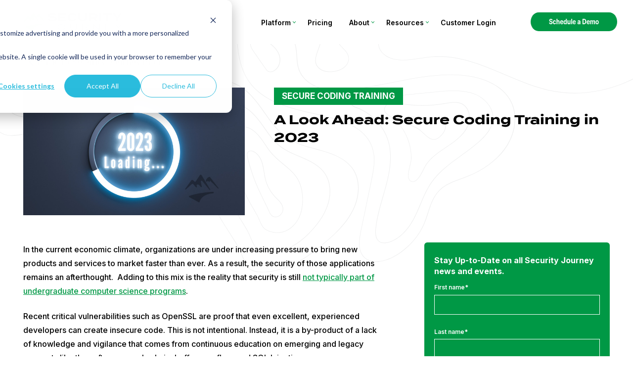

--- FILE ---
content_type: text/html; charset=UTF-8
request_url: https://www.securityjourney.com/post/a-look-ahead-secure-coding-training-in-2023
body_size: 14999
content:
<!doctype html><html lang="en"><head>
    <meta charset="utf-8">
    <title>A Look Ahead: Secure Coding Training in 2023</title>
    <link rel="shortcut icon" href="https://www.securityjourney.com/hubfs/Logos/SJ180x180.png">
    <meta name="description" content="We anticipate a continued uptick in application development throughout 2023, presenting a need to improve the state of secure coding training.">
    
    
    <link rel="preconnect" href="https://fonts.googleapis.com">
    <link rel="preconnect" href="https://fonts.gstatic.com" crossorigin>
    <link href="https://fonts.googleapis.com/css2?family=Inter:wght@300;500;600;700&amp;family=Space+Grotesk:wght@400;700&amp;display=swap" rel="stylesheet">
    
    
    
    <meta name="viewport" content="width=device-width, initial-scale=1">

    <script src="/hs/hsstatic/jquery-libs/static-1.4/jquery/jquery-1.11.2.js"></script>
<script>hsjQuery = window['jQuery'];</script>
    <meta property="og:description" content="We anticipate a continued uptick in application development throughout 2023, presenting a need to improve the state of secure coding training.">
    <meta property="og:title" content="A Look Ahead: Secure Coding Training in 2023">
    <meta name="twitter:description" content="We anticipate a continued uptick in application development throughout 2023, presenting a need to improve the state of secure coding training.">
    <meta name="twitter:title" content="A Look Ahead: Secure Coding Training in 2023">

    

    
    <style>
a.cta_button{-moz-box-sizing:content-box !important;-webkit-box-sizing:content-box !important;box-sizing:content-box !important;vertical-align:middle}.hs-breadcrumb-menu{list-style-type:none;margin:0px 0px 0px 0px;padding:0px 0px 0px 0px}.hs-breadcrumb-menu-item{float:left;padding:10px 0px 10px 10px}.hs-breadcrumb-menu-divider:before{content:'›';padding-left:10px}.hs-featured-image-link{border:0}.hs-featured-image{float:right;margin:0 0 20px 20px;max-width:50%}@media (max-width: 568px){.hs-featured-image{float:none;margin:0;width:100%;max-width:100%}}.hs-screen-reader-text{clip:rect(1px, 1px, 1px, 1px);height:1px;overflow:hidden;position:absolute !important;width:1px}
</style>

<link rel="stylesheet" href="https://www.securityjourney.com/hubfs/hub_generated/template_assets/1/67374850048/1768398414902/template_main.min.css">
<link rel="stylesheet" href="https://www.securityjourney.com/hubfs/hub_generated/template_assets/1/67575756203/1768398405354/template_theme-overrides.min.css">
<link rel="stylesheet" href="https://www.securityjourney.com/hubfs/hub_generated/template_assets/1/67472628146/1768398420125/template_atom-is-background.min.css">
<link rel="stylesheet" href="https://www.securityjourney.com/hubfs/hub_generated/template_assets/1/67478851394/1768398403442/template_atom-background-color.min.css">
<link rel="stylesheet" href="https://www.securityjourney.com/hubfs/hub_generated/module_assets/1/71741056816/1741885481928/module_Mega_Menu.min.css">
<link rel="stylesheet" href="https://www.securityjourney.com/hubfs/hub_generated/module_assets/1/72208899197/1741511421839/module_Mobile_Menu.min.css">
<link rel="stylesheet" href="https://www.securityjourney.com/hubfs/hub_generated/module_assets/1/92818850220/1744913913366/module_blog-post-hero-banner.min.css">
<link rel="stylesheet" href="https://www.securityjourney.com/hubfs/hub_generated/module_assets/1/92818850227/1741511433514/module_social-link-sharing.min.css">
<link rel="stylesheet" href="https://www.securityjourney.com/hubfs/hub_generated/module_assets/1/92819062106/1741511437587/module_blog-post-bottom-cta.min.css">
<link rel="stylesheet" href="https://www.securityjourney.com/hubfs/hub_generated/module_assets/1/92818841968/1741511431717/module_subscribe.min.css">
<link rel="stylesheet" href="https://www.securityjourney.com/hubfs/hub_generated/module_assets/1/92818893171/1745007958639/module_blog-related-posts-widget.min.css">
<link rel="stylesheet" href="https://www.securityjourney.com/hubfs/hub_generated/module_assets/1/92813326143/1745007162796/module_blog-popular-post.min.css">
<link rel="stylesheet" href="https://www.securityjourney.com/hubfs/hub_generated/module_assets/1/92819062109/1741511438492/module_blog-sidebar-cta-widget.min.css">
<link rel="stylesheet" href="https://www.securityjourney.com/hubfs/hub_generated/template_assets/1/68715503001/1768398409382/template_atom-lists.min.css">
<link rel="stylesheet" href="https://www.securityjourney.com/hubfs/hub_generated/module_assets/1/141801254940/1741511470166/module_Footer_Test.min.css">
<link rel="stylesheet" href="https://www.securityjourney.com/hubfs/hub_generated/module_assets/1/70458957887/1741511410270/module_Footer.min.css">
<style>
@font-face {
  font-family: "Macan";
  src: url("https://www.securityjourney.com/hubfs/Macan-Extrabold.woff") format("woff");
  font-display: swap;
  font-weight: 800;
}
</style>

<!-- Editor Styles -->
<style id="hs_editor_style" type="text/css">
/* HubSpot Styles (default) */
.footer_before-row-0-hidden {
  display: block !important;
}
.footer-row-0-hidden {
  display: block !important;
}
.footer-module-2-hidden {
  display: none !important;
}
.footer_after-row-0-hidden {
  display: none !important;
}
/* HubSpot Styles (mobile) */
@media (max-width: 767px) {
  .footer-row-0-hidden {
    display: none !important;
  }
}
</style>
    <script type="application/ld+json">
{
  "mainEntityOfPage" : {
    "@type" : "WebPage",
    "@id" : "https://www.securityjourney.com/post/a-look-ahead-secure-coding-training-in-2023"
  },
  "author" : {
    "name" : "Security Journey/HackEDU Team",
    "url" : "https://www.securityjourney.com/post/author/security-journey-hackedu-team",
    "@type" : "Person"
  },
  "headline" : "A Look Ahead: Secure Coding Training in 2023",
  "datePublished" : "2022-11-29T21:54:32.000Z",
  "dateModified" : "2022-12-19T14:59:02.373Z",
  "publisher" : {
    "name" : "Security Journey",
    "logo" : {
      "url" : "https://www.securityjourney.com/hubfs/assets/images/security-journey-logo.svg",
      "@type" : "ImageObject"
    },
    "@type" : "Organization"
  },
  "@context" : "https://schema.org",
  "@type" : "BlogPosting",
  "image" : [ "https://www.securityjourney.com/hubfs/Blog/Predictions/SJ2022_Blog_Predictions.jpg" ]
}
</script>


    
<!--  Added by GoogleTagManager integration -->
<script>
var _hsp = window._hsp = window._hsp || [];
window.dataLayer = window.dataLayer || [];
function gtag(){dataLayer.push(arguments);}

var useGoogleConsentModeV2 = true;
var waitForUpdateMillis = 1000;



var hsLoadGtm = function loadGtm() {
    if(window._hsGtmLoadOnce) {
      return;
    }

    if (useGoogleConsentModeV2) {

      gtag('set','developer_id.dZTQ1Zm',true);

      gtag('consent', 'default', {
      'ad_storage': 'denied',
      'analytics_storage': 'denied',
      'ad_user_data': 'denied',
      'ad_personalization': 'denied',
      'wait_for_update': waitForUpdateMillis
      });

      _hsp.push(['useGoogleConsentModeV2'])
    }

    (function(w,d,s,l,i){w[l]=w[l]||[];w[l].push({'gtm.start':
    new Date().getTime(),event:'gtm.js'});var f=d.getElementsByTagName(s)[0],
    j=d.createElement(s),dl=l!='dataLayer'?'&l='+l:'';j.async=true;j.src=
    'https://www.googletagmanager.com/gtm.js?id='+i+dl;f.parentNode.insertBefore(j,f);
    })(window,document,'script','dataLayer','GTM-N2V3444');

    window._hsGtmLoadOnce = true;
};

_hsp.push(['addPrivacyConsentListener', function(consent){
  if(consent.allowed || (consent.categories && consent.categories.analytics)){
    hsLoadGtm();
  }
}]);

</script>

<!-- /Added by GoogleTagManager integration -->



<link rel="amphtml" href="https://www.securityjourney.com/post/a-look-ahead-secure-coding-training-in-2023?hs_amp=true">

<meta property="og:image" content="https://www.securityjourney.com/hubfs/Blog/Predictions/SJ2022_Blog_Predictions.jpg">
<meta property="og:image:width" content="780">
<meta property="og:image:height" content="450">
<meta property="og:image:alt" content="Secure Coding Training in 2023">
<meta name="twitter:image" content="https://www.securityjourney.com/hubfs/Blog/Predictions/SJ2022_Blog_Predictions.jpg">
<meta name="twitter:image:alt" content="Secure Coding Training in 2023">

<meta property="og:url" content="https://www.securityjourney.com/post/a-look-ahead-secure-coding-training-in-2023">
<meta name="twitter:card" content="summary_large_image">

<link rel="canonical" href="https://www.securityjourney.com/post/a-look-ahead-secure-coding-training-in-2023">
<style type="text/css">
.blog-post .blog-post__body ul.author-social-icons li {
    margin-bottom: 0 !important;
    padding-left: 0 !important;
}
.blog-post .blog-post__body ul.author-social-icons li:before {
    display: none !important;
}
</style>
<meta property="og:type" content="article">
<link rel="alternate" type="application/rss+xml" href="https://www.securityjourney.com/post/rss.xml">
<meta name="twitter:domain" content="www.securityjourney.com">
<meta name="twitter:site" content="@SecurityJourney">
<script src="//platform.linkedin.com/in.js" type="text/javascript">
    lang: en_US
</script>

<meta http-equiv="content-language" content="en">






  <meta name="generator" content="HubSpot"></head>
  <body>
<!--  Added by GoogleTagManager integration -->
<noscript><iframe src="https://www.googletagmanager.com/ns.html?id=GTM-N2V3444" height="0" width="0" style="display:none;visibility:hidden"></iframe></noscript>

<!-- /Added by GoogleTagManager integration -->

    <div class="body-wrapper   hs-content-id-93519233653 hs-blog-post hs-blog-id-81241696881">
      
        <div data-global-resource-path="HackEDU_2022/templates/partials/header.html"><header class="header">

  
  <a href="#main-content" class="header__skip">Skip to content</a>

  
  <div class="container-fluid content-wrapper">
<div class="row-fluid-wrapper">
<div class="row-fluid">
<div class="span12 widget-span widget-type-cell " style="" data-widget-type="cell" data-x="0" data-w="12">

</div><!--end widget-span -->
</div>
</div>
</div>
  <div id="hs_cos_wrapper_navigation-primary" class="hs_cos_wrapper hs_cos_wrapper_widget hs_cos_wrapper_type_module" style="" data-hs-cos-general-type="widget" data-hs-cos-type="module">








<div class="wrapper">
  <div id="header-tool-bar" class=" hidden-md">
      <div class="xl-container">
        <span class="brand">
          <span id="hs_cos_wrapper_navigation-primary_Security_Journey" class="hs_cos_wrapper hs_cos_wrapper_widget hs_cos_wrapper_type_logo" style="" data-hs-cos-general-type="widget" data-hs-cos-type="logo"><a href="https://www.securityjourney.com/" id="hs-link-navigation-primary_Security_Journey" style="border-width:0px;border:0px;"><img src="https://www.securityjourney.com/hubfs/assets/images/security-journey-logo.svg" class="hs-image-widget " height="46" style="height: auto;width:257px;border-width:0px;border:0px;" width="257" alt="Security Journey" title="Security Journey"></a></span>
        </span><!-- .brand -->
        
        <button id="menu-xs-toggle"></button>
      </div>
  </div><!-- #header-tool-bar -->
  <div id="header-main" class="visible-md">
    <div class="xl-container">
      <span class="brand">
        <span id="hs_cos_wrapper_navigation-primary_Security_Journey" class="hs_cos_wrapper hs_cos_wrapper_widget hs_cos_wrapper_type_logo" style="" data-hs-cos-general-type="widget" data-hs-cos-type="logo"><a href="https://www.securityjourney.com/" id="hs-link-navigation-primary_Security_Journey" style="border-width:0px;border:0px;"><img src="https://www.securityjourney.com/hubfs/assets/images/security-journey-logo.svg" class="hs-image-widget " height="46" style="height: auto;width:257px;border-width:0px;border:0px;" width="257" alt="Security Journey" title="Security Journey"></a></span>
      </span><!-- .brand -->
      
        <span class="brand is-negative-brand" style="display: none;" aria-hidden="true">
          
  
    
    
    
    
    
    
    
    
    
    <img src="https://www.securityjourney.com/hs-fs/hubfs/assets/images/spacer.png?width=257&amp;height=46&amp;name=spacer.png" alt="security-journey-negative" data-aa-src="https://www.securityjourney.com/hubfs/Webpage%20Images/assets/images/logos/security-journey-negative.svg" height="46" width="257" loading="lazy" srcset="https://www.securityjourney.com/hubfs/Webpage%20Images/assets/images/logos/security-journey-negative.svg 1200w, https://www.securityjourney.com/hubfs/Webpage%20Images/assets/images/logos/security-journey-negative.svg 1024w, https://www.securityjourney.com/hubfs/Webpage%20Images/assets/images/logos/security-journey-negative.svg 768w, https://www.securityjourney.com/hubfs/Webpage%20Images/assets/images/logos/security-journey-negative.svg 400w" sizes=" (max-width: 1024) 1024px,
                  (max-width: 768px) 768px,
                  (max-width: 400px) 400px,
                  1200px">
  

        </span><!-- .brand -->
      
      <nav id="menu-md" class="is-menu" role="navigation">
        
        <ul class="is-menu-md">
          
  
  

  
    
    <li class="is-menu-item ">
      
  
  
  
  
  
  
  
  

  
  
  
  
  
    
      <a class="" href="https://www.securityjourney.com/appsec-training-library">
        
    
  
        <span class="is-text">
          Platform
          
    
  
        </span>
      </a>
    
  

     
      
    </li>
  
  
    
    <li class="is-menu-item ">
      
  
  
  
  
  
  
  
  

  
  
  
  
  
    
      <a class="" href="https://www.securityjourney.com/secure-coding-training-pricing">
        
    
  
        <span class="is-text">
          Pricing
          
    
  
        </span>
      </a>
    
  

     
      
    </li>
  
  
    
    <li class="is-menu-item ">
      
  
  
  
  
  
  
  
  

  
  
  
  
  
    
      <a class="" href="https://www.securityjourney.com/about">
        
    
  
        <span class="is-text">
          About
          
    
  
        </span>
      </a>
    
  

     
      
        
      
    </li>
  
  
    
    <li class="is-menu-item ">
      
  
  
  
  
  
  
  
  

  
  
  
  
  
    
      <a class="" href="https://www.securityjourney.com/resources">
        
    
  
        <span class="is-text">
          Resources
          
    
  
        </span>
      </a>
    
  

     
      
    </li>
  
  
    
    <li class="is-menu-item ">
      
  
  
  
  
  
  
  
  

  
  
  
  
  
    
      <a class="" href="https://www.securityjourney.com/customer-login">
        
    
  
        <span class="is-text">
          Customer Login
          
    
  
        </span>
      </a>
    
  

     
      
    </li>
  
  


        </ul>
      </nav><!-- #menu-md -->
      
   
   
  
   
   
   
  
  
  
  
  
    <div class="has-button 
                is-primary-button 
                is-solid
                
                
                 is-sm-button visible-md  
                ">
      <div class="hs-cta-embed hs-cta-simple-placeholder hs-cta-embed-187180889526" style="max-width:100%; max-height:100%; width:205px;height:38.09375px" data-hubspot-wrapper-cta-id="187180889526">
  <a href="/hs/cta/wi/redirect?encryptedPayload=AVxigLLyhZyln07TRV561Y3nmPfSbSRZ6hZGaS1EgQ577H3ZG%2FO33nUck7XkyoB2qGPTOF7h%2BTwHcmtBgATjnvLPzGQOmEtpRpL6rz5tKnCo%2FJmTO%2F7tYZkvDIhVZpR%2Bdp79x0k4FKvgB4fOV2lypk2wJZZAD%2FAOGnLQGJW1Me8bHHdd%2FTJLcdREctE939UFG7yWBZ1QhzoPgwWYFgWlxG3GfmD3pBh8TnHMBe0huZyX&amp;webInteractiveContentId=187180889526&amp;portalId=6720694" target="_blank" rel="noopener" crossorigin="anonymous">
    <img alt="Schedule a Demo" loading="lazy" src="https://no-cache.hubspot.com/cta/default/6720694/interactive-187180889526.png" style="height: 100%; width: 100%; object-fit: fill" onerror="this.style.display='none'">
  </a>
</div>

    </div>
  

    </div><!-- .container-xl -->
    <ul id="main-menu-children" aria-hidden="true" style="height: 0; overflow: hidden; opacity: 0;">
      
        <li>
          <ul class="list-wrapper">
            <li>
              <ul class="has-white-background">
                
                  <li class="is-menu-subitem">
                    
  
  
  
  
  
  
  
  

  
  
  
  
  
    
      <a class="" href="https://www.securityjourney.com/appsec-training-library">
        
    
      <span class="is-icon">
        
  
    
    
    
    
    
    
    
    
    
    <img src="https://www.securityjourney.com/hubfs/icon_training_library.svg" alt="icon_training_library" height="400" width="400" loading="eager" srcset="https://www.securityjourney.com/hubfs/icon_training_library.svg 1200w, https://www.securityjourney.com/hubfs/icon_training_library.svg 1024w, https://www.securityjourney.com/hubfs/icon_training_library.svg 768w, https://www.securityjourney.com/hubfs/icon_training_library.svg 400w" sizes=" (max-width: 1024) 1024px,
                  (max-width: 768px) 768px,
                  (max-width: 400px) 400px,
                  1200px">
  

      </span>  
    
  
        <span class="is-text">
          Training Library
          
    
      <span class="is-description">
        AppSec knowledge across the SDLC
      </span>  
    
  
        </span>
      </a>
    
  

                  </li>
                
                  <li class="is-menu-subitem">
                    
  
  
  
  
  
  
  
  

  
  
  
  
  
    
      <a class="" href="https://www.securityjourney.com/appsec-program-administration">
        
    
      <span class="is-icon">
        
  
    
    
    
    
    
    
    
    
    
    <img src="https://www.securityjourney.com/hubfs/icon_program_admin.svg" alt="icon_program_admin" height="400" width="400" loading="eager" srcset="https://www.securityjourney.com/hubfs/icon_program_admin.svg 1200w, https://www.securityjourney.com/hubfs/icon_program_admin.svg 1024w, https://www.securityjourney.com/hubfs/icon_program_admin.svg 768w, https://www.securityjourney.com/hubfs/icon_program_admin.svg 400w" sizes=" (max-width: 1024) 1024px,
                  (max-width: 768px) 768px,
                  (max-width: 400px) 400px,
                  1200px">
  

      </span>  
    
  
        <span class="is-text">
          Program Administration
          
    
      <span class="is-description">
        Streamline your AppSec training program
      </span>  
    
  
        </span>
      </a>
    
  

                  </li>
                
                  <li class="is-menu-subitem">
                    
  
  
  
  
  
  
  
  

  
  
  
  
  
    
      <a class="" href="https://www.securityjourney.com/developer-insights">
        
    
      <span class="is-icon">
        
  
    
    
    
    
    
    
    
    
    
    <img src="https://www.securityjourney.com/hubfs/Webpage%20Images/Icons/icon_insight.svg" alt="icon_insight" height="150" width="150" loading="eager" srcset="https://www.securityjourney.com/hubfs/Webpage%20Images/Icons/icon_insight.svg 1200w, https://www.securityjourney.com/hubfs/Webpage%20Images/Icons/icon_insight.svg 1024w, https://www.securityjourney.com/hubfs/Webpage%20Images/Icons/icon_insight.svg 768w, https://www.securityjourney.com/hubfs/Webpage%20Images/Icons/icon_insight.svg 400w" sizes=" (max-width: 1024) 1024px,
                  (max-width: 768px) 768px,
                  (max-width: 400px) 400px,
                  1200px">
  

      </span>  
    
  
        <span class="is-text">
          Developer Insights
          
    
      <span class="is-description">
        Train developers based on who they are and what they build
      </span>  
    
  
        </span>
      </a>
    
  

                  </li>
                
                  <li class="is-menu-subitem">
                    
  
  
  
  
  
  
  
  

  
  
  
  
  
    
      <a class="" href="https://www.securityjourney.com/aspen-guardian-ai">
        
    
      <span class="is-icon">
        
  
    
    
    
    
    
    
    
    
    
    <img src="https://www.securityjourney.com/hubfs/Webpage%20Images/Icons/icon_guardian.svg" alt="Guardian AI" height="150" width="150" loading="eager" srcset="https://www.securityjourney.com/hubfs/Webpage%20Images/Icons/icon_guardian.svg 1200w, https://www.securityjourney.com/hubfs/Webpage%20Images/Icons/icon_guardian.svg 1024w, https://www.securityjourney.com/hubfs/Webpage%20Images/Icons/icon_guardian.svg 768w, https://www.securityjourney.com/hubfs/Webpage%20Images/Icons/icon_guardian.svg 400w" sizes=" (max-width: 1024) 1024px,
                  (max-width: 768px) 768px,
                  (max-width: 400px) 400px,
                  1200px">
  

      </span>  
    
  
        <span class="is-text">
          Aspen: Guardian AI
          
    
      <span class="is-description">
        Helping prevent known insecure patterns from being generated again
      </span>  
    
  
        </span>
      </a>
    
  

                  </li>
                
                  <li class="is-menu-subitem">
                    
  
  
  
  
  
  
  
  

  
  
  
  
  
    
      <a class="" href="https://www.securityjourney.com/developer-engagement">
        
    
      <span class="is-icon">
        
  
    
    
    
    
    
    
    
    
    
    <img src="https://www.securityjourney.com/hubfs/Webpage%20Images/Icons/icon_engagement.svg" alt="Developer Engagement" height="150" width="150" loading="eager" srcset="https://www.securityjourney.com/hubfs/Webpage%20Images/Icons/icon_engagement.svg 1200w, https://www.securityjourney.com/hubfs/Webpage%20Images/Icons/icon_engagement.svg 1024w, https://www.securityjourney.com/hubfs/Webpage%20Images/Icons/icon_engagement.svg 768w, https://www.securityjourney.com/hubfs/Webpage%20Images/Icons/icon_engagement.svg 400w" sizes=" (max-width: 1024) 1024px,
                  (max-width: 768px) 768px,
                  (max-width: 400px) 400px,
                  1200px">
  

      </span>  
    
  
        <span class="is-text">
          Developer Engagement
          
    
      <span class="is-description">
        Security Journey’s engagement capabilities help organizations
      </span>  
    
  
        </span>
      </a>
    
  

                  </li>
                
              </ul>
            </li>
          </ul>
        </li>
      
        <li>
          <ul class="list-wrapper">
            <li>
              <ul class="has-white-background">
                
              </ul>
            </li>
          </ul>
        </li>
      
        <li>
          <ul class="list-wrapper">
            <li>
              <ul class="has-white-background">
                
                  <li class="is-menu-subitem">
                    
  
  
  
  
  
  
  
  

  
  
  
  
  
    
      <a class="" href="https://www.securityjourney.com/about">
        
    
      <span class="is-icon">
        
  
    
    
    
    
    
    
    
    
    
    <img src="https://www.securityjourney.com/hubfs/assets/images/icons/icon-md-coding-practice.svg" alt="Security Journey About Us" height="133" width="133" loading="eager" srcset="https://www.securityjourney.com/hubfs/assets/images/icons/icon-md-coding-practice.svg 1200w, https://www.securityjourney.com/hubfs/assets/images/icons/icon-md-coding-practice.svg 1024w, https://www.securityjourney.com/hubfs/assets/images/icons/icon-md-coding-practice.svg 768w, https://www.securityjourney.com/hubfs/assets/images/icons/icon-md-coding-practice.svg 400w" sizes=" (max-width: 1024) 1024px,
                  (max-width: 768px) 768px,
                  (max-width: 400px) 400px,
                  1200px">
  

      </span>  
    
  
        <span class="is-text">
          About Us
          
    
      <span class="is-description">
        Learn more about us
      </span>  
    
  
        </span>
      </a>
    
  

                  </li>
                
                  <li class="is-menu-subitem">
                    
  
  
  
  
  
  
  
  

  
  
  
  
  
    
      <a class="" href="https://www.securityjourney.com/contact">
        
    
      <span class="is-icon">
        
  
    
    
    
    
    
    
    
    
    
    <img src="https://www.securityjourney.com/hubfs/assets/images/icons/icon_communication-auto.svg" alt="Contact Us" height="66" width="75" loading="eager" srcset="https://www.securityjourney.com/hubfs/assets/images/icons/icon_communication-auto.svg 1200w, https://www.securityjourney.com/hubfs/assets/images/icons/icon_communication-auto.svg 1024w, https://www.securityjourney.com/hubfs/assets/images/icons/icon_communication-auto.svg 768w, https://www.securityjourney.com/hubfs/assets/images/icons/icon_communication-auto.svg 400w" sizes=" (max-width: 1024) 1024px,
                  (max-width: 768px) 768px,
                  (max-width: 400px) 400px,
                  1200px">
  

      </span>  
    
  
        <span class="is-text">
          Contact Us
          
    
      <span class="is-description">
        Contact Us
      </span>  
    
  
        </span>
      </a>
    
  

                  </li>
                
                  <li class="is-menu-subitem">
                    
  
  
  
  
  
  
  
  

  
  
  
  
  
    
      <a class="" href="https://securityjourney.applytojob.com/apply">
        
    
      <span class="is-icon">
        
  
    
    
    
    
    
    
    
    
    
    <img src="https://www.securityjourney.com/hubfs/icon_Career.svg" alt="icon_Career" height="400" width="400" loading="eager" srcset="https://www.securityjourney.com/hubfs/icon_Career.svg 1200w, https://www.securityjourney.com/hubfs/icon_Career.svg 1024w, https://www.securityjourney.com/hubfs/icon_Career.svg 768w, https://www.securityjourney.com/hubfs/icon_Career.svg 400w" sizes=" (max-width: 1024) 1024px,
                  (max-width: 768px) 768px,
                  (max-width: 400px) 400px,
                  1200px">
  

      </span>  
    
  
        <span class="is-text">
          Careers
          
    
      <span class="is-description">
        Join the Security Journey team
      </span>  
    
  
        </span>
      </a>
    
  

                  </li>
                
                  <li class="is-menu-subitem">
                    
  
  
  
  
  
  
  
  

  
  
  
  
  
    
      <a class="" href="https://www.securityjourney.com/post/tag/security-journey-news#tag-title">
        
    
      <span class="is-icon">
        
  
    
    
    
    
    
    
    
    
    
    <img src="https://www.securityjourney.com/hubfs/icon_press_center.svg" alt="icon_press_center" height="400" width="400" loading="eager" srcset="https://www.securityjourney.com/hubfs/icon_press_center.svg 1200w, https://www.securityjourney.com/hubfs/icon_press_center.svg 1024w, https://www.securityjourney.com/hubfs/icon_press_center.svg 768w, https://www.securityjourney.com/hubfs/icon_press_center.svg 400w" sizes=" (max-width: 1024) 1024px,
                  (max-width: 768px) 768px,
                  (max-width: 400px) 400px,
                  1200px">
  

      </span>  
    
  
        <span class="is-text">
          Press Center
          
    
      <span class="is-description">
        Latest Security Journey News
      </span>  
    
  
        </span>
      </a>
    
  

                  </li>
                
                  <li class="is-menu-subitem">
                    
  
  
  
  
  
  
  
  

  
  
  
  
  
    
      <a class="" href="https://www.securityjourney.com/appsec-support-and-success">
        
    
      <span class="is-icon">
        
  
    
    
    
    
    
    
    
    
    
    <img src="https://www.securityjourney.com/hubfs/icon_support.svg" alt="icon_support" height="82" width="82" loading="eager" srcset="https://www.securityjourney.com/hubfs/icon_support.svg 1200w, https://www.securityjourney.com/hubfs/icon_support.svg 1024w, https://www.securityjourney.com/hubfs/icon_support.svg 768w, https://www.securityjourney.com/hubfs/icon_support.svg 400w" sizes=" (max-width: 1024) 1024px,
                  (max-width: 768px) 768px,
                  (max-width: 400px) 400px,
                  1200px">
  

      </span>  
    
  
        <span class="is-text">
          Support and Success
          
    
      <span class="is-description">
        Our dedicated team is here to guide you
      </span>  
    
  
        </span>
      </a>
    
  

                  </li>
                
              </ul>
            </li>
          </ul>
        </li>
      
        <li>
          <ul class="list-wrapper">
            <li>
              <ul class="has-white-background">
                
                  <li class="is-menu-subitem">
                    
  
  
  
  
  
  
  
  

  
  
  
  
  
    
      <a class="" href="https://www.securityjourney.com/resources/security-champions-podcast">
        
    
      <span class="is-icon">
        
  
    
    
    
    
    
    
    
    
    
    <img src="https://www.securityjourney.com/hubfs/Webpage%20Images/icon_Podcast.svg" alt="icon_Podcast" height="400" width="400" loading="eager" srcset="https://www.securityjourney.com/hubfs/Webpage%20Images/icon_Podcast.svg 1200w, https://www.securityjourney.com/hubfs/Webpage%20Images/icon_Podcast.svg 1024w, https://www.securityjourney.com/hubfs/Webpage%20Images/icon_Podcast.svg 768w, https://www.securityjourney.com/hubfs/Webpage%20Images/icon_Podcast.svg 400w" sizes=" (max-width: 1024) 1024px,
                  (max-width: 768px) 768px,
                  (max-width: 400px) 400px,
                  1200px">
  

      </span>  
    
  
        <span class="is-text">
          Security Champion Podcast
          
    
      <span class="is-description">
        Introducing the newest go-to AppSec resource
      </span>  
    
  
        </span>
      </a>
    
  

                  </li>
                
                  <li class="is-menu-subitem">
                    
  
  
  
  
  
  
  
  

  
  
  
  
  
    
      <a class="" href="https://www.securityjourney.com/post">
        
    
      <span class="is-icon">
        
  
    
    
    
    
    
    
    
    
    
    <img src="https://www.securityjourney.com/hubfs/Webpage%20Images/assets/images/icons/icon_preset-courses.svg" alt="icon_preset-courses" height="61" width="88" loading="eager" srcset="https://www.securityjourney.com/hubfs/Webpage%20Images/assets/images/icons/icon_preset-courses.svg 1200w, https://www.securityjourney.com/hubfs/Webpage%20Images/assets/images/icons/icon_preset-courses.svg 1024w, https://www.securityjourney.com/hubfs/Webpage%20Images/assets/images/icons/icon_preset-courses.svg 768w, https://www.securityjourney.com/hubfs/Webpage%20Images/assets/images/icons/icon_preset-courses.svg 400w" sizes=" (max-width: 1024) 1024px,
                  (max-width: 768px) 768px,
                  (max-width: 400px) 400px,
                  1200px">
  

      </span>  
    
  
        <span class="is-text">
          Security Journey Blog
          
    
      <span class="is-description">
        The latest news, information, and trends in application security and compliance
      </span>  
    
  
        </span>
      </a>
    
  

                  </li>
                
                  <li class="is-menu-subitem">
                    
  
  
  
  
  
  
  
  

  
  
  
  
  
    
      <a class="" href="https://www.securityjourney.com/resources">
        
    
      <span class="is-icon">
        
  
    
    
    
    
    
    
    
    
    
    <img src="https://www.securityjourney.com/hubfs/Webpage%20Images/icon_training_library.svg" alt="icon_training_library" height="400" width="400" loading="eager" srcset="https://www.securityjourney.com/hubfs/Webpage%20Images/icon_training_library.svg 1200w, https://www.securityjourney.com/hubfs/Webpage%20Images/icon_training_library.svg 1024w, https://www.securityjourney.com/hubfs/Webpage%20Images/icon_training_library.svg 768w, https://www.securityjourney.com/hubfs/Webpage%20Images/icon_training_library.svg 400w" sizes=" (max-width: 1024) 1024px,
                  (max-width: 768px) 768px,
                  (max-width: 400px) 400px,
                  1200px">
  

      </span>  
    
  
        <span class="is-text">
          Resource Library
          
    
      <span class="is-description">
        Content to help you run an effective security training program
      </span>  
    
  
        </span>
      </a>
    
  

                  </li>
                
              </ul>
            </li>
          </ul>
        </li>
      
        <li>
          <ul class="list-wrapper">
            <li>
              <ul class="has-white-background">
                
              </ul>
            </li>
          </ul>
        </li>
      
    </ul>
  </div><!-- #header-main -->
</div><!-- #header-main -->
</div><!-- .wrapper --></header></div>
  
  <div class="container-fluid content-wrapper">
<div class="row-fluid-wrapper">
<div class="row-fluid">
<div class="span12 widget-span widget-type-cell " style="" data-widget-type="cell" data-x="0" data-w="12">

</div><!--end widget-span -->
</div>
</div>
</div>

<div id="hs_cos_wrapper_module_164564387188116" class="hs_cos_wrapper hs_cos_wrapper_widget hs_cos_wrapper_type_module" style="" data-hs-cos-general-type="widget" data-hs-cos-type="module">





<nav id="menu-xs" class="is-menu hidden-md" role="navigation"> 
  <ul class="is-menu-list">
    
  
  

  
    
    <li class="is-menu-item ">
      
        <a class="" href="https://www.securityjourney.com/appsec-training-library">Platform</a>
      
      
    </li>
  
  
    
    <li class="is-menu-item ">
      
        <a class="" href="https://www.securityjourney.com/secure-coding-training-pricing">Pricing</a>
      
      
    </li>
  
  
    
    <li class="is-menu-item has-submenu">
      
        <a class="" href="https://www.securityjourney.com/about" aria-haspopup="true" aria-expanded="false">About</a>
      
      
        
          <ul class="is-menu-submenu">
            
            
              
    <li class="is-menu-item ">
      
        <a class="" href="https://securityjourney.applytojob.com/apply">Careers</a>
      
      
    </li>
  
            
              
    <li class="is-menu-item ">
      
        <a class="" href="https://www.securityjourney.com/contact">Contact</a>
      
      
    </li>
  
            
          </ul>
          
      
    </li>
  
  
    
    <li class="is-menu-item ">
      
        <a class="" href="https://www.securityjourney.com/resources">Resources</a>
      
      
    </li>
  
  
    
    <li class="is-menu-item ">
      
        <a class="" href="https://www.securityjourney.com/customer-login">Customer Login</a>
      
      
    </li>
  
  


  </ul>
</nav>
<span id="menu-xs-overlay"></span>
</div></div>
      

      <div class="page-wrap">
        

        <main id="main-content" class="body-container-wrapper">
          
  <div class="body-container body-container--blog-post">
    
    
    <div id="hs_cos_wrapper_blog-post-hero-banner" class="hs_cos_wrapper hs_cos_wrapper_widget hs_cos_wrapper_type_module" style="" data-hs-cos-general-type="widget" data-hs-cos-type="module">
















































  
     
  


<section class="blog-post-hero-banner has-background is-section"> 
  <span class="is-background is-background-color 
           
            has-white-background
          "></span>
  
    <span class="is-background-image align-center valign-center align-md-bottom valign-md-bottom b-size-xs-auto-100 b-size-md-auto-100" style="background-image: url(https://www.securityjourney.com/hubfs/Webpage%20Images/assets/images/backgrounds/hero-banner-post-header-pattern.svg);">
    </span>
  
  <div class="xl-container">
    <div class="row">
      <div class="col-sm-12">
        <a href="https://www.securityjourney.com/post" class="back-link is-icon-wrapper has-lighter-text-color" title="← Back to Security Journey Blog">
          
  
  
  
  

  
    
    
  

  
    <span class="has-icon is-angle-left  has-lighter-text-fill-color" role="presentation">
      
      
      <svg xmlns="http://www.w3.org/2000/svg" viewbox="0 0 320 512"><!--! Font Awesome Pro 6.2.1 by @fontawesome - https://fontawesome.com License - https://fontawesome.com/license (Commercial License) Copyright 2022 Fonticons, Inc. --><path d="M41.4 233.4c-12.5 12.5-12.5 32.8 0 45.3l160 160c12.5 12.5 32.8 12.5 45.3 0s12.5-32.8 0-45.3L109.3 256 246.6 118.6c12.5-12.5 12.5-32.8 0-45.3s-32.8-12.5-45.3 0l-160 160z" /></svg>
    </span>
  

          Back to Security Journey Blog
        </a>
      </div>
    </div>
    <div class="row">
      <div class="col-sm-12 col-lg-5 blog-post__image">
        <h1 class="blog-post__title is-title hidden-lg"><span id="hs_cos_wrapper_name" class="hs_cos_wrapper hs_cos_wrapper_meta_field hs_cos_wrapper_type_text" style="" data-hs-cos-general-type="meta_field" data-hs-cos-type="text">A Look Ahead: Secure Coding Training in 2023</span></h1>
        
          <img class="featured__image" src="https://www.securityjourney.com/hubfs/Blog/Predictions/SJ2022_Blog_Predictions.jpg" alt="Secure Coding Training in 2023">
        
      </div><!-- .col -->
      <div class="col-sm-12 col-lg-7 blog-post__info">
        <div class="blog-info">
          
            <div class="tags-area">
              
                <a class="tag has-primary-background has-lightest-text-color" href="https://www.securityjourney.com/post/tag/secure-coding-training#tag-title">
                  Secure Coding Training
                </a>
              
            </div><!-- .tags-area -->
          
          <p class="blog-post__date has-primary-text-color is-bold">
            
          </p>
        </div>
        <p class="blog-post__title is-title is-title-lg visible-lg" aria-hidden="true"><span id="hs_cos_wrapper_name" class="hs_cos_wrapper hs_cos_wrapper_meta_field hs_cos_wrapper_type_text" style="" data-hs-cos-general-type="meta_field" data-hs-cos-type="text">A Look Ahead: Secure Coding Training in 2023</span></p>
      </div><!-- .col -->
    </div><!-- .row -->
  </div><!-- .container -->
</section></div>
        
    
    <div class="social-links-xs  xl-container hidden-md">
      <div id="hs_cos_wrapper_Social_Link_Sharing" class="hs_cos_wrapper hs_cos_wrapper_widget hs_cos_wrapper_type_module" style="" data-hs-cos-general-type="widget" data-hs-cos-type="module">















</div>
    </div><!-- .social-links-xs -->

    
    <div class="post-body-area xl-container">
      <div class="row">
        <div class="col-sm-12 col-md-8">
          <article class="blog-post">
            <p class="sr-only">
              Published on 
              <time datetime="2022-11-29 21:54:32">
                November 29, 2022
              </time>
            </p>
            <div class="blog-post__body"><span id="hs_cos_wrapper_post_body" class="hs_cos_wrapper hs_cos_wrapper_meta_field hs_cos_wrapper_type_rich_text" style="" data-hs-cos-general-type="meta_field" data-hs-cos-type="rich_text"><p><span data-contrast="auto">In the current economic climate, organizations are under increasing pressure to bring new products and services to market faster than ever. As a result, the security of those applications remains an afterthought.&nbsp; Adding to this mix is the reality that security is still <a href="/post/filling-the-application-security-education-gap" rel="noopener" target="_blank">not typically part of undergraduate computer science programs</a>. </span><span data-ccp-props="{&quot;201341983&quot;:0,&quot;335559739&quot;:160,&quot;335559740&quot;:259}">&nbsp;</span></p>
<!--more-->
<p><span data-contrast="auto">Recent critical vulnerabilities such as OpenSSL are proof that even excellent, experienced developers can create insecure code. This is not intentional. Instead, it is a by-product of a lack of knowledge and vigilance that comes from continuous education on emerging and legacy concepts like the software supply chain, buffer overflow, and SQL Injections.</span></p>
<p><span data-contrast="auto">We anticipate a continued uptick in application development throughout 2023, presenting a need to improve the state of secure coding training. We spoke with our resident security education experts – Amy Baker, security education evangelist; Mike Burch, director of application security; and John Campbell, director of content engineering – about what they see on the horizon for application security and why organizations should prioritize continuous and programmatic education over the next 12 months.</span></p>
<h2><strong><span data-contrast="auto">The skills gap will present big security challenges</span></strong><span data-ccp-props="{&quot;201341983&quot;:0,&quot;335559739&quot;:160,&quot;335559740&quot;:259}">&nbsp;</span></h2>
<p><span data-contrast="auto">The industry must recognize that many organizations are struggling with a shortage of resources to tackle the AppSec dilemma. Overcoming this issue means educating teams proactively so that security becomes a second language built into every stage of the development process. It shouldn’t be considered the responsibility of someone else or something to be checked at the end of the development lifecycle.</span></p>
<p><span data-contrast="auto">The way to achieve true application security is with an efficient and holistic method to educate not just developers but the entire Software Development Lifecycle (SLDC) team.</span></p>
<p><span data-contrast="auto">2023 likely also brings continued economic challenges and budget scrutiny. Rather than attempting to hire expensive and hard-to-find application security experts, organizations can lean into these challenges by investing in the education of existing development resources.</span></p>
<p><span data-contrast="auto">By improving secure coding knowledge for developers and the teams that support them, organizations can dramatically improve their security posture. This is critical in today’s threat landscape. In 2023, security should not be delegated to a few select AppSec experts, but instead should be baked into every role in the development lifecycle.</span></p>
<h2><strong><span data-contrast="auto">What can (and should) organizations prioritize in 2023?</span></strong><span data-ccp-props="{&quot;201341983&quot;:0,&quot;335559739&quot;:160,&quot;335559740&quot;:259}">&nbsp;</span></h2>
<p><span data-contrast="auto">Two fresh considerations for 2023 are Web3 and the metaverse. These emerging areas promise impressive opportunities for businesses and hackers alike. Application security in the metaverse lacks the focus it deserves.</span></p>
<p><span data-contrast="auto">Most security tools were simply not built for decentralized solutions. They won’t be enough to protect this space from malicious actors unless secure code is built into core application layers from the start. Because of this, secure coding training needs to be a top priority in 2023. It should be planned strategically, delivered consistently, and become a continuous journey rather than a ’check box’ exercise.</span></p>
<p><span data-contrast="auto">The cybersecurity landscape is ever-changing, and applications pose an especially critical threat as lucrative targets for criminals interested in large pools of data. Education must evolve as the vulnerabilities evolve, ensuring teams are always up to date with the latest knowledge.</span></p>
<h3 style="font-weight: bold;"><a href="https://info.securityjourney.com/try-our-training" rel="noopener" target="_blank">Find out more about secure coding training programs for 2023 here.&nbsp;</a></h3>
<p></p><div class="hs-cta-embed hs-cta-simple-placeholder hs-cta-embed-162436928279" style="max-width:100%; max-height:100%; width:900px;height:300px" data-hubspot-wrapper-cta-id="162436928279">
  <a href="/hs/cta/wi/redirect?encryptedPayload=AVxigLL%2FRZ6dMBt2AaoRZ%2FWUgcdcSTaDXGhYHlm9nQhGOpWa5OhtP6kQDQG447SgpwSe3bmboLIo4sj%2F23t1GjaDGE398Ismj0WvTTZeB8DTYrn4l7113zc9xfIqtIdGGIQTL6p6eGqR1jf%2BNTgl%2BWiuIQatOYVHZRDtW5iVF7SoYgrf4OucsAXYwOlfwUT4HAuBCRiQpGFPhoo87J5%2BOY%2BP8fl3RKXIP2GV4ePQFApLJXlhRu%2FjQtxPq%2BFE5w%3D%3D&amp;webInteractiveContentId=162436928279&amp;portalId=6720694" target="_blank" rel="noopener" crossorigin="anonymous">
    <img alt="Seven Steps to an Ideal Secure Coding Training Program" loading="lazy" src="https://no-cache.hubspot.com/cta/default/6720694/interactive-162436928279.png" style="height: 100%; width: 100%; object-fit: fill" onerror="this.style.display='none'">
  </a>
</div>
<p></p></span></div>
            
              
              
              <div class="blog-post__tags sr-only">
                <h4 class="is-title is-title-md">Read more from:</h4>
                
                  
                    <a class="blog-post__tag-link" href="https://www.securityjourney.com/post/tag/secure-coding-training" rel="tag">Secure Coding Training</a>
                    
                    
                  
                
              </div><!-- . blog-post__tags -->
            
            
            
            <div id="hs_cos_wrapper_Bottom_CTA_Post" class="hs_cos_wrapper hs_cos_wrapper_widget hs_cos_wrapper_type_module" style="" data-hs-cos-general-type="widget" data-hs-cos-type="module">














</div>
  
            
  
  <div class="next-prev-links hidden-md">
    
    

    
    
    <div class="previous-post">
      <a class="previous-post-link" href="/post/reversing-labs-github-repojacking-attack-10-lessons-for-software-teams">
        
  
  
  
  

  
    
    
  

  
    <span class="has-icon is-angle-left  has-primary-fill-color" role="presentation">
      
      
      <svg xmlns="http://www.w3.org/2000/svg" viewbox="0 0 320 512"><!--! Font Awesome Pro 6.2.1 by @fontawesome - https://fontawesome.com License - https://fontawesome.com/license (Commercial License) Copyright 2022 Fonticons, Inc. --><path d="M41.4 233.4c-12.5 12.5-12.5 32.8 0 45.3l160 160c12.5 12.5 32.8 12.5 45.3 0s12.5-32.8 0-45.3L109.3 256 246.6 118.6c12.5-12.5 12.5-32.8 0-45.3s-32.8-12.5-45.3 0l-160 160z" /></svg>
    </span>
  

        Previous Post
      </a> 
    </div><!-- .previous-post -->
    <div class="next-post">
      <a class="next-post-link" href="/post/are-you-prepared-for-the-non-malicious-insider-threat">
        Next Post
        
  
  
  
  

  
    
    
  

  
    <span class="has-icon is-angle-right  has-primary-fill-color" role="presentation">
      
      
      <svg xmlns="http://www.w3.org/2000/svg" viewbox="0 0 320 512"><!--! Font Awesome Pro 6.2.1 by @fontawesome - https://fontawesome.com License - https://fontawesome.com/license (Commercial License) Copyright 2022 Fonticons, Inc. --><path d="M41.4 233.4c-12.5 12.5-12.5 32.8 0 45.3l160 160c12.5 12.5 32.8 12.5 45.3 0s12.5-32.8 0-45.3L109.3 256 246.6 118.6c12.5-12.5 12.5-32.8 0-45.3s-32.8-12.5-45.3 0l-160 160z" /></svg>
    </span>
  

      </a> 
    </div><!-- .next-post -->
  </div><!-- .next-prev-links -->

          </article> 
        </div> <!-- .col -->
        <aside class="blog-post-sidebar col-sm-12 col-md-4">
          
          <div class="visible-md">
            <div id="hs_cos_wrapper_Social_Link_Sharing" class="hs_cos_wrapper hs_cos_wrapper_widget hs_cos_wrapper_type_module" style="" data-hs-cos-general-type="widget" data-hs-cos-type="module">















</div>
          </div>
          
          <div id="hs_cos_wrapper_Subscribe" class="hs_cos_wrapper hs_cos_wrapper_widget hs_cos_wrapper_type_module" style="" data-hs-cos-general-type="widget" data-hs-cos-type="module">



















  <section class="subscribe-block is-widget
              
            ">
    
   

  
  
  
  

  
  

    <div class="inner-wrapper has-background">
      <span class="is-background is-background-color
              
                has-primary-background
              
            " style=""></span>

      <div class="is-form-wrapper is-dark-form is-outline-form has-primary-submit-text has-white-submit-background">
        

        
          <div class="is-intro is-bold has-lightest-text-color"><p>Stay Up-to-Date on all Security Journey news and events.</p></div>
        
        <span id="hs_cos_wrapper_Subscribe_" class="hs_cos_wrapper hs_cos_wrapper_widget hs_cos_wrapper_type_form" style="" data-hs-cos-general-type="widget" data-hs-cos-type="form">
<div id="hs_form_target_contact_form_bottom"></div>








</span>
      </div><!-- .is-form-wrapper -->
    </div><!-- .inner-wrapper -->
  </section><!-- .subscribe -->
</div>
          
          
          <div id="hs_cos_wrapper_Blog_Related_Post" class="hs_cos_wrapper hs_cos_wrapper_widget hs_cos_wrapper_type_module" style="" data-hs-cos-general-type="widget" data-hs-cos-type="module">









































  <section class="blog-related-post is-widget
              
            ">
    
   

  
  
  
  

  
  
    <h3 class="is-title
        
         is-title-md is-semibold has-body-font has-primary-text-color
      ">
      
        Related Posts
      
    </h3>
  

    <div class="has-background ">
      <span class="is-background is-background-color
              
                has-gradient-light-to-lightest-background
              
            " style=""></span>

      <div id="related-blog-posts-8417501768402225208">
</div>
<script type="text/javascript">
  const xhttp_8417501768402225208 = new XMLHttpRequest();
  xhttp_8417501768402225208.open("GET", '/_hcms/related-blog-posts-callback?blogPostId=93519233653&blogId=81241696881&targetBlogPostIds=93519233653&tags=%5B%5D&macro=default&limit=3&templatePath=HackEDU_2022%2Ftemplates%2Fblog-post.html&contentId=93519233653&requestPath=%2Fpost%2Fa-look-ahead-secure-coding-training-in-2023&hs-expires=1799971200&hs-version=1&hs-signature=AM6Wq0bWhIBBg477OmEYXU0abZJnexbwrA');
  xhttp_8417501768402225208.onreadystatechange = function() {
    if (this.readyState == XMLHttpRequest.DONE) {
      if (this.status == 200) {
        var id = setInterval(function() {
          var formattingFunction = related_post_processor;
          if (formattingFunction !== undefined) {
            clearTimeout(id);
            document.getElementById('related-blog-posts-8417501768402225208').outerHTML = formattingFunction(JSON.parse(xhttp_8417501768402225208.responseText));
          }
        }, 50);

        setTimeout(function() {
          clearTimeout(id);
        }, 10000);
      } else {
        console.error('Error: ', this.statusText);
      }
    }
  };
  xhttp_8417501768402225208.send();
</script>

    </div><!-- .has-background -->
  </section>

<script>
  const related_post_processor = function(posts){
    if(!posts || posts.length == 0 ) return "";

    const mainCategories = 
      null
    ;

    let itm = "<div class='wrapper'>";
      for (var i = 0; i < posts.length; i++) {
        const post = posts[i];
        const tagUrl = "https://www.securityjourney.com/post/tag/";
        let tags = post.tagList && post.tagList.length > 0 ? [] : null;
        let term = null;
        if( post.tagList && post.tagList.length > 0 ) post.tagList.map(tag => { if(tag.label !="Featured") tags.push([tag.slug,tag.label]) });

        if( tags && tags.length > 0 && mainCategories ){
          for(let i=0; i < tags.length; i++){
            if(mainCategories.indexOf(tags[i][0]) > -1){
              term = tags[i];
              break
            }
          }
        }
        if(!term && tags && tags.length > 0){
          term = tags[0];
        }
        itm += '<div class="inner-wrapper has-border">';
          itm += '<div class="meta-area has-lighter-text-color">';
            if(term){
              itm += `<a class="term" href="${tagUrl}${term[0]}"><span>${term[1]}</span></a>`;
            } 
            itm += `<time datetime="${new Date(post.publishDate) }" class="post-date">${new Date(post.publishDate).toLocaleDateString('en-US', { month: 'short', day: 'numeric', year: 'numeric'} ) }</time>`;
          itm += '</div><!-- .meta-area -->';
          itm += `<h4 class="post-title has-dark-text-color"><a href="${post.absoluteUrl}">${post.name}</a></h4>`;
          itm += `<a class="read-more has-primary-text-color" href="${post.absoluteUrl}">Read more</a>`;
        itm += '</div><!-- .inner-wrapper -->';
      }
    itm += '</div><!-- .wrapper -->';
    return itm;
  }
</script></div>
            
          
          <div id="hs_cos_wrapper_Blog_Popular_Post" class="hs_cos_wrapper hs_cos_wrapper_widget hs_cos_wrapper_type_module" style="" data-hs-cos-general-type="widget" data-hs-cos-type="module">

































  

              

  


  <section class="popular-post is-widget
              
            ">
    
   

  
  
  
  

  
  
    <h3 class="is-title
        
         is-title-md is-semibold has-body-font has-primary-text-color
      ">
      
        Most Popular
      
    </h3>
  


    <div class="wrapper has-background">
      <span class="is-background is-background-color
              
                has-gradient-light-to-lightest-background
              
            " style=""></span>
      <div class="inner-wrapper">
        <div class="img-wrapper">
          <a class="image" href="https://www.securityjourney.com/post/how-to-prevent-sql-injection-vulnerabilities-how-prepared-statements-work" data-aa-back-src="https://www.securityjourney.com/hubfs/Blog/SQL/SJ2022_Blog_SQL.jpg" data-add-height="true" title="Read more about 'How to prevent SQL Injection Vulnerabilities: How Prepared Statements Work'">
            <img alt="How to prevent SQL Injection Vulnerabilities" class="is-image" data-aa-src="https://www.securityjourney.com/hubfs/Blog/SQL/SJ2022_Blog_SQL.jpg" height="230" loading="lazy" src="https://www.securityjourney.com/hs-fs/hubfs/assets/images/spacer.png?width=350&amp;height=230&amp;name=spacer.png" width="350" srcset="https://www.securityjourney.com/hubfs/Blog/SQL/SJ2022_Blog_SQL.jpg 1200w, https://www.securityjourney.com/hubfs/Blog/SQL/SJ2022_Blog_SQL.jpg 1024w, https://www.securityjourney.com/hubfs/Blog/SQL/SJ2022_Blog_SQL.jpg 768w, https://www.securityjourney.com/hubfs/Blog/SQL/SJ2022_Blog_SQL.jpg 400w" sizes=" (max-width: 1024) 1024px,
                          (max-width: 768px) 768px,
                          (max-width: 400px) 400px,
                          1200px">
          </a><!-- .image -->
          
            <div class="tag-area">
              
                
                  <a class="tag-link has-lightest-text-color has-primary-background transform-uppercase" href="https://www.securityjourney.com/post/tag/secure-coding-training">
                      Secure Coding Training
                  </a>
                
              
                
                  <a class="tag-link has-lightest-text-color has-primary-background transform-uppercase" href="https://www.securityjourney.com/post/tag/application-security">
                      Application Security
                  </a>
                
              
            </div><!-- .tag-area -->
          
        </div><!-- .img-wrapper -->
        
        <div class="body-container">
          <p class="publish-date has-lightest-text-color">
            <span class="sr-only">Date: </span>
            <time datetime="2020-02-11 20:28:55">
              Feb 11, 2020
            </time>
          </p>
          <h4 class="is-subtitle is-title-xs has-body-font has-dark-text-color">
            <a href="https://www.securityjourney.com/post/how-to-prevent-sql-injection-vulnerabilities-how-prepared-statements-work" title="Read more about 'How to prevent SQL Injection Vulnerabilities: How Prepared Statements Work'">
              How to prevent SQL Injection Vulnerabilities: How Prepared Statements Work
            </a>
          </h4>
          <a href="https://www.securityjourney.com/post/how-to-prevent-sql-injection-vulnerabilities-how-prepared-statements-work" title="Read more about 'How to prevent SQL Injection Vulnerabilities: How Prepared Statements Work'" class="read-more-button is-button is-primary-button is-solid transform-uppercase">
              Read More
          </a>
        </div><!-- .body-container -->
      </div><!-- .inner-wrapper -->
    </div> <!-- .wrapper -->
  </section>
</div>

          
          <div id="hs_cos_wrapper_Sidebar_CTA" class="hs_cos_wrapper hs_cos_wrapper_widget hs_cos_wrapper_type_module" style="" data-hs-cos-general-type="widget" data-hs-cos-type="module">
















  <section class="is-cta-widget is-widget
              
            ">
    
   

  
  
  
  

  
  

    

    <div class="wrapper has-background
         
       ">
      <span class="is-background is-background-color
              
            " style=""></span>
      <div class="inner-wrapper">
        <div class="hs-cta-embed hs-cta-simple-placeholder hs-cta-embed-154002689621" style="max-width:100%; max-height:100%; width:435px;height:635px" data-hubspot-wrapper-cta-id="154002689621">
  <a href="/hs/cta/wi/redirect?encryptedPayload=AVxigLLPjZfpZkDwrDWMA2q5IxuumikFO7VvGgnehFWd4OietYzBStJeTLpybaD6u2w%2Byn%2FeWc9c3RB%2FHKKCUutvJETGs8EDLVoa9aCrNqmPRBN0%2B1BPMJxTENXJVCFJZOYL0rgDM5zSKP%2B0MUZweM0gRBnKAx4YntSCbc9vig%2FFVkPeYCQM%2BN%2B1vqOgU7mMuBy%2BKaKcsCB24kSviI4JdIzVZ1qqyL0%3D&amp;webInteractiveContentId=154002689621&amp;portalId=6720694" target="_blank" rel="noopener" crossorigin="anonymous">
    <img alt="SJ_PonemonReport25_635x435" loading="lazy" src="https://no-cache.hubspot.com/cta/default/6720694/interactive-154002689621.png" style="height: 100%; width: 100%; object-fit: fill" onerror="this.style.display='none'">
  </a>
</div>

      </div><!-- .inner-wrapper -->
    </div> <!-- .wrapper -->
  </section>
</div>

        </aside><!-- .col -->
      </div><!-- .row -->
      <div class="row visible-md" aria-hidden="true">
        <div class="col-sm-12">
          
  
  <div class="next-prev-links ">
    
    

    
    
    <div class="previous-post">
      <a class="previous-post-link" href="/post/reversing-labs-github-repojacking-attack-10-lessons-for-software-teams">
        
  
  
  
  

  
    
    
  

  
    <span class="has-icon is-angle-left  has-primary-fill-color" role="presentation">
      
      
      <svg xmlns="http://www.w3.org/2000/svg" viewbox="0 0 320 512"><!--! Font Awesome Pro 6.2.1 by @fontawesome - https://fontawesome.com License - https://fontawesome.com/license (Commercial License) Copyright 2022 Fonticons, Inc. --><path d="M41.4 233.4c-12.5 12.5-12.5 32.8 0 45.3l160 160c12.5 12.5 32.8 12.5 45.3 0s12.5-32.8 0-45.3L109.3 256 246.6 118.6c12.5-12.5 12.5-32.8 0-45.3s-32.8-12.5-45.3 0l-160 160z" /></svg>
    </span>
  

        Previous Post
      </a> 
    </div><!-- .previous-post -->
    <div class="next-post">
      <a class="next-post-link" href="/post/are-you-prepared-for-the-non-malicious-insider-threat">
        Next Post
        
  
  
  
  

  
    
    
  

  
    <span class="has-icon is-angle-right  has-primary-fill-color" role="presentation">
      
      
      <svg xmlns="http://www.w3.org/2000/svg" viewbox="0 0 320 512"><!--! Font Awesome Pro 6.2.1 by @fontawesome - https://fontawesome.com License - https://fontawesome.com/license (Commercial License) Copyright 2022 Fonticons, Inc. --><path d="M41.4 233.4c-12.5 12.5-12.5 32.8 0 45.3l160 160c12.5 12.5 32.8 12.5 45.3 0s12.5-32.8 0-45.3L109.3 256 246.6 118.6c12.5-12.5 12.5-32.8 0-45.3s-32.8-12.5-45.3 0l-160 160z" /></svg>
    </span>
  

      </a> 
    </div><!-- .next-post -->
  </div><!-- .next-prev-links -->

        </div><!-- .col -->
      </div><!-- .row -->
    </div> <!-- .xl-container -->
  </div>

        </main>

        
          <div data-global-resource-path="HackEDU_2022/templates/partials/footer.html"><footer class="footer">
  <div class="container-fluid">
<div class="row-fluid-wrapper">
<div class="row-fluid">
<div class="span12 widget-span widget-type-cell " style="" data-widget-type="cell" data-x="0" data-w="12">

<div class="row-fluid-wrapper row-depth-1 row-number-1 footer_before-row-0-hidden dnd-section">
<div class="row-fluid ">
<div class="span12 widget-span widget-type-cell dnd-column" style="" data-widget-type="cell" data-x="0" data-w="12">

<div class="row-fluid-wrapper row-depth-1 row-number-2 dnd-row">
<div class="row-fluid ">
<div class="span12 widget-span widget-type-custom_widget dnd-module" style="" data-widget-type="custom_widget" data-x="0" data-w="12">
<div id="hs_cos_wrapper_widget_1698167275189" class="hs_cos_wrapper hs_cos_wrapper_widget hs_cos_wrapper_type_module" style="" data-hs-cos-general-type="widget" data-hs-cos-type="module">








<div class="inner-footer has-lightest-text-color">
  <span class="is-background  " style="
                background-color: rgba(0, 0, 26,1.0);
              "></span>
  
    <span class="is-background-image" style="background-image: url(https://www.securityjourney.com/hubfs/raw_assets/public/HackEDU_2022/assets/images/footer-topography-bottom.svg);"></span>
  
  <div class="xl-container">
    <div class="row">
      <div class="col-sm-12 col-md-7 col-lg-8">
        <div class="footer-menu-area">
          
            <nav class="row" aria-label="Footer menu">
              
                <div class="menu-item-area col-sm-12 col-md-5 col-lg-4">
                  
   

  
  
  
  

  
  
    <h4 class="is-title
        
         is-title-md  has-lightest-text-color
      ">
      
        Resources
      
    </h4>
  

                  
                    <ul class="unstyled-list has-lightest-text-color" role="menu">
                      
                        
                          
                        
                        
                        
                         
                          <li role="none">
                            
                              <a href="https://www.securityjourney.com/post/security-journey-vs.-secure-code-warrior-2024" role="menuitem">
                            
                              Security Journey vs Secure Code Warrior [2024] 
                            
                              </a>
                            
                          </li>
                        
                      
                        
                          
                        
                        
                        
                         
                          <li role="none">
                            
                              <a href="https://www.securityjourney.com/post/security-journey-vs.-secure-flag-2024" role="menuitem">
                            
                              Security Journey vs SecureFlag [2024] 
                            
                              </a>
                            
                          </li>
                        
                      
                        
                          
                        
                        
                        
                         
                          <li role="none">
                            
                              <a href="https://www.securityjourney.com/post" role="menuitem">
                            
                              AppSec Education Blog 
                            
                              </a>
                            
                          </li>
                        
                      
                        
                          
                        
                        
                        
                         
                          <li role="none">
                            
                              <a href="https://www.securityjourney.com/resources#guides" role="menuitem">
                            
                              Free Guides and Reports 
                            
                              </a>
                            
                          </li>
                        
                      
                        
                          
                        
                        
                        
                         
                          <li role="none">
                            
                              <a href="https://www.securityjourney.com/admins-guide-to-secure-coding-training" role="menuitem">
                            
                              The Admin's Guide to Secure Coding Training Success 
                            
                              </a>
                            
                          </li>
                        
                      
                        
                          
                        
                        
                        
                         
                          <li role="none">
                            
                              <a href="https://www.securityjourney.com/ai/llm-tools-secure-coding" role="menuitem">
                            
                              Risks and Benefits of AI/LLM in Software Development 
                            
                              </a>
                            
                          </li>
                        
                      
                        
                          
                        
                        
                        
                         
                          <li role="none">
                            
                              <a href="https://www.securityjourney.com/the-ultimate-beginners-guide-to-threat-modeling" role="menuitem">
                            
                              The Beginner's Guide To Threat Modeling 
                            
                              </a>
                            
                          </li>
                        
                      
                        
                          
                        
                        
                        
                         
                          <li role="none">
                            
                              <a href="https://www.securityjourney.com/business-guide-to-pci-dss-compliance-training" role="menuitem">
                            
                              Your Business Guide to PCI-DSS Compliance Training 
                            
                              </a>
                            
                          </li>
                        
                      
                    </ul>
                  
                </div><!-- .col -->
              
                <div class="menu-item-area col-sm-12 col-md-5 col-lg-4">
                  
   

  
  
  
  

  
  
    <h4 class="is-title
        
         is-title-md  has-lightest-text-color
      ">
      
        Connect on Social
      
    </h4>
  

                  
                    <ul class="unstyled-list has-lightest-text-color" role="menu">
                      
                        
                          
                        
                        
                        
                         
                          <li role="none">
                            
                              <a href="https://www.linkedin.com/company/security-journey/" role="menuitem">
                            
                              LinkedIn 
                            
                              </a>
                            
                          </li>
                        
                      
                        
                          
                        
                        
                        
                         
                          <li role="none">
                            
                              <a href="https://twitter.com/SecurityJourney" role="menuitem">
                            
                              X 
                            
                              </a>
                            
                          </li>
                        
                      
                        
                          
                        
                        
                        
                         
                          <li role="none">
                            
                              <a href="https://www.youtube.com/c/securityjourney" role="menuitem">
                            
                              YouTube 
                            
                              </a>
                            
                          </li>
                        
                      
                        
                          
                        
                        
                        
                         
                          <li role="none">
                            
                              <a href="https://www.brighttalk.com/channel/20128/" role="menuitem">
                            
                              BrightTalk 
                            
                              </a>
                            
                          </li>
                        
                      
                    </ul>
                  
                </div><!-- .col -->
              
            </nav><!-- .row -->
          
          
        </div><!--  .footer-menu-area -->
        <div class="footer-cta-area">
          <div class="row">
            
            
            
            <div class="col-sm-12 col-md-12 col-lg-12">
              
   

  
  
  
  

  
  

              

              
              
  
  
  

            </div><!-- .col -->
          </div><!-- .row -->
        </div><!--  .footer-cta-area -->
      </div><!-- .col -->
      <div class="col-sm-12 col-md-5 col-lg-4">
        <div class="footer-contact-area">
          
   

  
  
  
  

  
  
    <h4 class="is-title
        
         is-title-md  has-lightest-text-color
      ">
      
        Contact Us
      
    </h4>
  

          
            <div class="is-intro has-lightest-text-color">
              <p>Have a question about our product or want to learn more? Fill out the form below:</p>
            </div><!-- .is-intro -->
          
          <div class="is-form-wrapper is-dark-form">
            <span id="hs_cos_wrapper_widget_1698167275189_" class="hs_cos_wrapper hs_cos_wrapper_widget hs_cos_wrapper_type_form" style="" data-hs-cos-general-type="widget" data-hs-cos-type="form">
<div id="hs_form_target_contact_form_footer"></div>








</span>
          </div><!-- .is-form-wrapper -->
        </div><!--  .footer-contact-area -->
      </div><!--  .col -->
    </div><!-- .row -->
  </div><!-- .container -->
  <div class="footer-copy-legal-area">
    <div class="xl-container">
      <div class="row">
        <div class="col-sm-12 col-md-7 col-lg-8">
          
            <div class="is-copy has-light-text-color">
              <p>Copyright © 2026 Security Journey</p>
            </div><!-- .is-copy -->
          
        </div><!-- .col -->
        <div class="col-sm-12 col-md-5 col-lg-4 text-center-md">
          <span id="hs_cos_wrapper_widget_1698167275189_footer_legal_menu" class="hs_cos_wrapper hs_cos_wrapper_widget hs_cos_wrapper_type_menu" style="" data-hs-cos-general-type="widget" data-hs-cos-type="menu"><div id="hs_menu_wrapper_widget_1698167275189_footer_legal_menu" class="hs-menu-wrapper active-branch flyouts hs-menu-flow-horizontal" role="navigation" data-sitemap-name="default" data-menu-id="69380966486" aria-label="Navigation Menu">
 <ul role="menu">
  <li class="hs-menu-item hs-menu-depth-1" role="none"><a href="https://www.securityjourney.com/privacy" role="menuitem">Privacy Policy</a></li>
  <li class="hs-menu-item hs-menu-depth-1" role="none"><a href="https://www.securityjourney.com/terms-of-service" role="menuitem">Terms of Service</a></li>
 </ul>
</div></span> 
        </div><!-- .col -->
      </div><!-- .row -->
    </div><!-- .container -->
  </div><!-- .footer-copy-legal-area -->
</div><!-- .inner-footer --></div>

</div><!--end widget-span -->
</div><!--end row-->
</div><!--end row-wrapper -->

</div><!--end widget-span -->
</div><!--end row-->
</div><!--end row-wrapper -->

</div><!--end widget-span -->
</div>
</div>
</div>
  <div class="container-fluid">
<div class="row-fluid-wrapper">
<div class="row-fluid">
<div class="span12 widget-span widget-type-cell " style="" data-widget-type="cell" data-x="0" data-w="12">

<div class="row-fluid-wrapper row-depth-1 row-number-1 dnd-section footer-row-0-hidden">
<div class="row-fluid ">
<div class="span12 widget-span widget-type-cell dnd-column" style="" data-widget-type="cell" data-x="0" data-w="12">

<div class="row-fluid-wrapper row-depth-1 row-number-2 dnd-row">
<div class="row-fluid ">
<div class="span12 widget-span widget-type-custom_widget footer-module-2-hidden dnd-module" style="" data-widget-type="custom_widget" data-x="0" data-w="12">
<div id="hs_cos_wrapper_footer-module-2" class="hs_cos_wrapper hs_cos_wrapper_widget hs_cos_wrapper_type_module" style="" data-hs-cos-general-type="widget" data-hs-cos-type="module">








<div class="inner-footer has-lightest-text-color">
  <span class="is-background  " style="
                background-color: rgba(22, 18, 51,1.0);
              "></span>
  
    <span class="is-background-image" style="background-image: url(https://www.securityjourney.com/hubfs/raw_assets/public/HackEDU_2022/assets/images/footer-topography-bottom.svg);"></span>
  
  <div class="xl-container">
    <div class="row">
      <div class="col-sm-12 col-md-7 col-lg-8">
        <div class="footer-menu-area">
          
            <nav class="row" aria-label="Footer menu">
              
                <div class="menu-item-area col-sm-12 col-md-5 col-lg-4">
                  
   

  
  
  
  

  
  
    <h4 class="is-title
        
         is-title-md  has-lightest-text-color
      ">
      
        Resources
      
    </h4>
  

                  
                    <ul class="unstyled-list has-lightest-text-color" role="menu">
                      
                        
                          
                        
                        
                        
                         
                          <li role="none">
                            
                              <a href="https://www.securityjourney.com/post/security-journey-vs.-secure-code-warrior-2024" role="menuitem">
                            
                              Security Journey vs Secure Code Warrior 
                            
                              </a>
                            
                          </li>
                        
                      
                        
                          
                        
                        
                        
                         
                          <li role="none">
                            
                              <a href="https://www.securityjourney.com/post/security-journey-vs.-secure-flag-2024" role="menuitem">
                            
                              Security Journey vs SecureFlag 
                            
                              </a>
                            
                          </li>
                        
                      
                        
                          
                        
                        
                        
                         
                          <li role="none">
                            
                              <a href="https://www.securityjourney.com/post" role="menuitem">
                            
                              AppSec Education Blog 
                            
                              </a>
                            
                          </li>
                        
                      
                        
                          
                        
                        
                        
                         
                          <li role="none">
                            
                              <a href="https://www.securityjourney.com/resources#guides" role="menuitem">
                            
                              Free Guides and Reports 
                            
                              </a>
                            
                          </li>
                        
                      
                        
                          
                        
                        
                        
                         
                          <li role="none">
                            
                              <a href="https://www.securityjourney.com/admins-guide-to-secure-coding-training" role="menuitem">
                            
                              Admin's Guide To Secure Coding Training Success 
                            
                              </a>
                            
                          </li>
                        
                      
                        
                          
                        
                        
                        
                         
                          <li role="none">
                            
                              <a href="https://www.securityjourney.com/ai/llm-tools-secure-coding" role="menuitem">
                            
                              Risks and Benefits of AI/LLM in Software Development 
                            
                              </a>
                            
                          </li>
                        
                      
                        
                          
                        
                        
                        
                         
                          <li role="none">
                            
                              <a href="https://www.securityjourney.com/the-ultimate-beginners-guide-to-threat-modeling" role="menuitem">
                            
                              The Beginner's Guide To Threat Modeling 
                            
                              </a>
                            
                          </li>
                        
                      
                        
                          
                        
                        
                        
                         
                          <li role="none">
                            
                              <a href="https://www.securityjourney.com/business-guide-to-pci-dss-compliance-training" role="menuitem">
                            
                              Your Business Guide to PCI-DSS Compliance Training 
                            
                              </a>
                            
                          </li>
                        
                      
                    </ul>
                  
                </div><!-- .col -->
              
                <div class="menu-item-area col-sm-12 col-md-5 col-lg-4">
                  
   

  
  
  
  

  
  
    <h4 class="is-title
        
         is-title-md  has-lightest-text-color
      ">
      
        Connect on Social
      
    </h4>
  

                  
                    <ul class="unstyled-list has-lightest-text-color" role="menu">
                      
                        
                          
                        
                        
                        
                         
                          <li role="none">
                            
                              <a href="https://www.linkedin.com/company/security-journey/" role="menuitem">
                            
                              LinkedIn 
                            
                              </a>
                            
                          </li>
                        
                      
                        
                          
                        
                        
                        
                         
                          <li role="none">
                            
                              <a href="https://twitter.com/SecurityJourney" role="menuitem">
                            
                              X 
                            
                              </a>
                            
                          </li>
                        
                      
                        
                          
                        
                        
                        
                         
                          <li role="none">
                            
                              <a href="https://www.youtube.com/c/securityjourney" role="menuitem">
                            
                              YouTube 
                            
                              </a>
                            
                          </li>
                        
                      
                        
                          
                        
                        
                        
                         
                          <li role="none">
                            
                              <a href="https://www.brighttalk.com/channel/20128/" role="menuitem">
                            
                              BrightTalk 
                            
                              </a>
                            
                          </li>
                        
                      
                    </ul>
                  
                </div><!-- .col -->
              
            </nav><!-- .row -->
          
          
        </div><!--  .footer-menu-area -->
        <div class="footer-cta-area">
          <div class="row">
            
            
            
            <div class="col-sm-12 col-md-12 col-lg-12">
              
   

  
  
  
  

  
  

              

              
              
  
  
  

            </div><!-- .col -->
          </div><!-- .row -->
        </div><!--  .footer-cta-area -->
      </div><!-- .col -->
      <div class="col-sm-12 col-md-5 col-lg-4">
        <div class="footer-contact-area">
          
   

  
  
  
  

  
  
    <h4 class="is-title
        
         is-title-md  has-lightest-text-color
      ">
      
        Contact Us
      
    </h4>
  

          
            <div class="is-intro has-lightest-text-color">
              <p>Have a question about our product or want to learn more? Fill out the form below:</p>
            </div><!-- .is-intro -->
          
          <div class="is-form-wrapper is-dark-form">
            <span id="hs_cos_wrapper_footer-module-2_" class="hs_cos_wrapper hs_cos_wrapper_widget hs_cos_wrapper_type_form" style="" data-hs-cos-general-type="widget" data-hs-cos-type="form">
<div id="hs_form_target_contact_form_footer-1"></div>








</span>
          </div><!-- .is-form-wrapper -->
        </div><!--  .footer-contact-area -->
      </div><!--  .col -->
    </div><!-- .row -->
  </div><!-- .container -->
  <div class="footer-copy-legal-area">
    <div class="xl-container">
      <div class="row">
        <div class="col-sm-12 col-md-7 col-lg-8">
          
            <div class="is-copy has-light-text-color">
              <p>Copyright © 2026 Security Journey</p>
            </div><!-- .is-copy -->
          
        </div><!-- .col -->
        <div class="col-sm-12 col-md-5 col-lg-4 text-center-md">
          <span id="hs_cos_wrapper_footer-module-2_footer_legal_menu" class="hs_cos_wrapper hs_cos_wrapper_widget hs_cos_wrapper_type_menu" style="" data-hs-cos-general-type="widget" data-hs-cos-type="menu"><div id="hs_menu_wrapper_footer-module-2_footer_legal_menu" class="hs-menu-wrapper active-branch flyouts hs-menu-flow-horizontal" role="navigation" data-sitemap-name="default" data-menu-id="69380966486" aria-label="Navigation Menu">
 <ul role="menu">
  <li class="hs-menu-item hs-menu-depth-1" role="none"><a href="https://www.securityjourney.com/privacy" role="menuitem">Privacy Policy</a></li>
  <li class="hs-menu-item hs-menu-depth-1" role="none"><a href="https://www.securityjourney.com/terms-of-service" role="menuitem">Terms of Service</a></li>
 </ul>
</div></span> 
        </div><!-- .col -->
      </div><!-- .row -->
    </div><!-- .container -->
  </div><!-- .footer-copy-legal-area -->
</div><!-- .inner-footer --></div>

</div><!--end widget-span -->
</div><!--end row-->
</div><!--end row-wrapper -->

</div><!--end widget-span -->
</div><!--end row-->
</div><!--end row-wrapper -->

</div><!--end widget-span -->
</div>
</div>
</div>
  <div class="container-fluid">
<div class="row-fluid-wrapper">
<div class="row-fluid">
<div class="span12 widget-span widget-type-cell " style="" data-widget-type="cell" data-x="0" data-w="12">

<div class="row-fluid-wrapper row-depth-1 row-number-1 dnd-section footer_after-row-0-hidden">
<div class="row-fluid ">
<div class="span12 widget-span widget-type-cell dnd-column" style="" data-widget-type="cell" data-x="0" data-w="12">

<div class="row-fluid-wrapper row-depth-1 row-number-2 dnd-row">
<div class="row-fluid ">
<div class="span12 widget-span widget-type-custom_widget dnd-module" style="" data-widget-type="custom_widget" data-x="0" data-w="12">
<div id="hs_cos_wrapper_widget_1698167916690" class="hs_cos_wrapper hs_cos_wrapper_widget hs_cos_wrapper_type_module" style="" data-hs-cos-general-type="widget" data-hs-cos-type="module">








<div class="inner-footer has-lightest-text-color">
  <span class="is-background  " style="
                background-color: rgba(0, 0, 26,1.0);
              "></span>
  
    <span class="is-background-image" style="background-image: url(https://www.securityjourney.com/hubfs/raw_assets/public/HackEDU_2022/assets/images/footer-topography-bottom.svg);"></span>
  
  <div class="xl-container">
    <div class="row">
      <div class="col-sm-12 col-md-7 col-lg-8">
        <div class="footer-menu-area">
          
            <nav class="row" aria-label="Footer menu">
              
                <div class="menu-item-area col-sm-12 col-md-5 col-lg-4">
                  
   

  
  
  
  

  
  
    <h4 class="is-title
        
         is-title-md  has-lightest-text-color
      ">
      
        Resources
      
    </h4>
  

                  
                    <ul class="unstyled-list has-lightest-text-color" role="menu">
                      
                        
                          
                        
                        
                        
                         
                          <li role="none">
                            
                              <a href="https://www.securityjourney.com/post/security-journey-vs.-secure-code-warrior-2024" role="menuitem">
                            
                              Security Journey vs Secure Code Warrior [2024] 
                            
                              </a>
                            
                          </li>
                        
                      
                        
                          
                        
                        
                        
                         
                          <li role="none">
                            
                              <a href="https://www.securityjourney.com/post/security-journey-vs.-secure-flag-2024" role="menuitem">
                            
                              Security Journey vs SecureFlag [2024] 
                            
                              </a>
                            
                          </li>
                        
                      
                        
                          
                        
                        
                        
                         
                          <li role="none">
                            
                              <a href="https://www.securityjourney.com/post" role="menuitem">
                            
                              AppSec Education Blog 
                            
                              </a>
                            
                          </li>
                        
                      
                        
                          
                        
                        
                        
                         
                          <li role="none">
                            
                              <a href="https://www.securityjourney.com/resources#guides" role="menuitem">
                            
                              Free Guides and Reports 
                            
                              </a>
                            
                          </li>
                        
                      
                        
                          
                        
                        
                        
                         
                          <li role="none">
                            
                              <a href="https://www.securityjourney.com/admins-guide-to-secure-coding-training" role="menuitem">
                            
                              The Admin's Guide to Secure Coding Training Success 
                            
                              </a>
                            
                          </li>
                        
                      
                        
                          
                        
                        
                        
                         
                          <li role="none">
                            
                              <a href="https://www.securityjourney.com/ai/llm-tools-secure-coding" role="menuitem">
                            
                              Risks and Benefits of AI/LLM in Software Development 
                            
                              </a>
                            
                          </li>
                        
                      
                        
                          
                        
                        
                        
                         
                          <li role="none">
                            
                              <a href="https://www.securityjourney.com/the-ultimate-beginners-guide-to-threat-modeling" role="menuitem">
                            
                              The Beginner's Guide To Threat Modeling 
                            
                              </a>
                            
                          </li>
                        
                      
                        
                          
                        
                        
                        
                         
                          <li role="none">
                            
                              <a href="https://www.securityjourney.com/business-guide-to-pci-dss-compliance-training" role="menuitem">
                            
                              Your Business Guide to PCI-DSS Compliance Training 
                            
                              </a>
                            
                          </li>
                        
                      
                    </ul>
                  
                </div><!-- .col -->
              
                <div class="menu-item-area col-sm-12 col-md-5 col-lg-4">
                  
   

  
  
  
  

  
  
    <h4 class="is-title
        
         is-title-md  has-lightest-text-color
      ">
      
        Connect on Social
      
    </h4>
  

                  
                    <ul class="unstyled-list has-lightest-text-color" role="menu">
                      
                        
                          
                        
                        
                        
                         
                          <li role="none">
                            
                              <a href="https://www.linkedin.com/company/security-journey/" role="menuitem">
                            
                              LinkedIn 
                            
                              </a>
                            
                          </li>
                        
                      
                        
                          
                        
                        
                        
                         
                          <li role="none">
                            
                              <a href="https://twitter.com/SecurityJourney" role="menuitem">
                            
                              X 
                            
                              </a>
                            
                          </li>
                        
                      
                        
                          
                        
                        
                        
                         
                          <li role="none">
                            
                              <a href="https://www.youtube.com/c/securityjourney" role="menuitem">
                            
                              YouTube 
                            
                              </a>
                            
                          </li>
                        
                      
                        
                          
                        
                        
                        
                         
                          <li role="none">
                            
                              <a href="https://www.brighttalk.com/channel/20128/" role="menuitem">
                            
                              BrightTalk 
                            
                              </a>
                            
                          </li>
                        
                      
                    </ul>
                  
                </div><!-- .col -->
              
            </nav><!-- .row -->
          
          
        </div><!--  .footer-menu-area -->
        <div class="footer-cta-area">
          <div class="row">
            
            
            
            <div class="col-sm-12 col-md-12 col-lg-12">
              
   

  
  
  
  

  
  

              

              
              
  
  
  

            </div><!-- .col -->
          </div><!-- .row -->
        </div><!--  .footer-cta-area -->
      </div><!-- .col -->
      <div class="col-sm-12 col-md-5 col-lg-4">
        <div class="footer-contact-area">
          
   

  
  
  
  

  
  
    <h4 class="is-title
        
         is-title-md  has-lightest-text-color
      ">
      
        Contact Us
      
    </h4>
  

          
            <div class="is-intro has-lightest-text-color">
              <p>Have a question about our product or want to learn more? Fill out the form below:</p>
            </div><!-- .is-intro -->
          
          <div class="is-form-wrapper is-dark-form">
            <span id="hs_cos_wrapper_widget_1698167916690_" class="hs_cos_wrapper hs_cos_wrapper_widget hs_cos_wrapper_type_form" style="" data-hs-cos-general-type="widget" data-hs-cos-type="form">
<div id="hs_form_target_contact_form_footer-2"></div>








</span>
          </div><!-- .is-form-wrapper -->
        </div><!--  .footer-contact-area -->
      </div><!--  .col -->
    </div><!-- .row -->
  </div><!-- .container -->
  <div class="footer-copy-legal-area">
    <div class="xl-container">
      <div class="row">
        <div class="col-sm-12 col-md-7 col-lg-8">
          
            <div class="is-copy has-light-text-color">
              <p>Copyright © 2026 Security Journey</p>
            </div><!-- .is-copy -->
          
        </div><!-- .col -->
        <div class="col-sm-12 col-md-5 col-lg-4 text-center-md">
          <span id="hs_cos_wrapper_widget_1698167916690_footer_legal_menu" class="hs_cos_wrapper hs_cos_wrapper_widget hs_cos_wrapper_type_menu" style="" data-hs-cos-general-type="widget" data-hs-cos-type="menu"><div id="hs_menu_wrapper_widget_1698167916690_footer_legal_menu" class="hs-menu-wrapper active-branch flyouts hs-menu-flow-horizontal" role="navigation" data-sitemap-name="default" data-menu-id="69380966486" aria-label="Navigation Menu">
 <ul role="menu">
  <li class="hs-menu-item hs-menu-depth-1" role="none"><a href="https://www.securityjourney.com/privacy" role="menuitem">Privacy Policy</a></li>
  <li class="hs-menu-item hs-menu-depth-1" role="none"><a href="https://www.securityjourney.com/terms-of-service" role="menuitem">Terms of Service</a></li>
 </ul>
</div></span> 
        </div><!-- .col -->
      </div><!-- .row -->
    </div><!-- .container -->
  </div><!-- .footer-copy-legal-area -->
</div><!-- .inner-footer --></div>

</div><!--end widget-span -->
</div><!--end row-->
</div><!--end row-wrapper -->

</div><!--end widget-span -->
</div><!--end row-->
</div><!--end row-wrapper -->

</div><!--end widget-span -->
</div>
</div>
</div>
</footer></div>
        
      </div>
    
    
    
    
<!-- HubSpot performance collection script -->
<script defer src="/hs/hsstatic/content-cwv-embed/static-1.1293/embed.js"></script>
<script src="https://www.securityjourney.com/hubfs/hub_generated/template_assets/1/68035865183/1768398409760/template_main.min.js"></script>
<script>
var hsVars = hsVars || {}; hsVars['language'] = 'en';
</script>

<script src="/hs/hsstatic/cos-i18n/static-1.53/bundles/project.js"></script>
<script src="https://www.securityjourney.com/hubfs/hub_generated/template_assets/1/72649973014/1768398413917/template_util-aa-smooth-scroll.min.js"></script>
<script src="https://www.securityjourney.com/hubfs/hub_generated/module_assets/1/71741056816/1741885481928/module_Mega_Menu.min.js"></script>
<!-- Start of Web Interactives Embed Code -->
<script defer src="https://js.hubspot.com/web-interactives-embed.js" type="text/javascript" id="hubspot-web-interactives-loader" data-loader="hs-previewer" data-hsjs-portal="6720694" data-hsjs-env="prod" data-hsjs-hublet="na1"></script>
<!-- End of Web Interactives Embed Code -->

  <script>
    //Toggle the menu
    function toggleMenu() {
      if (!document.querySelector("body").classList.contains("menu-xs-open")) {
        openMenu();
      } else {
        closeMenu();
      }
    }
    function openMenu() {
      var el = document.querySelector("body");
      el.classList.add("menu-xs-open");
    }
    function closeMenu() {
      var el = document.querySelector("body");
      el.classList.remove("menu-xs-open");
    }

    function initMenu(menuXsToggle) {
      menuXsToggle.addEventListener("click", toggleMenu);
      if(document.getElementById("menu-xs-overlay")) document.getElementById("menu-xs-overlay").addEventListener("click", closeMenu);
    }

    // Execute JavaScript on document ready
    domReady(function () {
      if(document.getElementById("menu-xs-toggle")) initMenu(document.getElementById("menu-xs-toggle"));
    });
  </script>


    <!--[if lte IE 8]>
    <script charset="utf-8" src="https://js.hsforms.net/forms/v2-legacy.js"></script>
    <![endif]-->

<script data-hs-allowed="true" src="/_hcms/forms/v2.js"></script>

    <script data-hs-allowed="true">
        var options = {
            portalId: '6720694',
            formId: '454b0616-0ae6-409c-a266-87e721cfcba5',
            formInstanceId: '9003',
            
            pageId: '93519233653',
            
            region: 'na1',
            
            
            
            
            pageName: "A Look Ahead: Secure Coding Training in 2023",
            
            
            
            inlineMessage: "<p>Thanks for subscribing!<\/p>",
            
            
            rawInlineMessage: "<p>Thanks for subscribing!<\/p>",
            
            
            hsFormKey: "4e478e4e209bd60f17724e703ce71852",
            
            
            css: '',
            target: '#hs_form_target_contact_form_bottom',
            
            
            
            
            
            
            
            contentType: "blog-post",
            
            
            
            formsBaseUrl: '/_hcms/forms/',
            
            
            
            formData: {
                cssClass: 'hs-form stacked hs-custom-form'
            }
        };

        options.getExtraMetaDataBeforeSubmit = function() {
            var metadata = {};
            

            if (hbspt.targetedContentMetadata) {
                var count = hbspt.targetedContentMetadata.length;
                var targetedContentData = [];
                for (var i = 0; i < count; i++) {
                    var tc = hbspt.targetedContentMetadata[i];
                     if ( tc.length !== 3) {
                        continue;
                     }
                     targetedContentData.push({
                        definitionId: tc[0],
                        criterionId: tc[1],
                        smartTypeId: tc[2]
                     });
                }
                metadata["targetedContentMetadata"] = JSON.stringify(targetedContentData);
            }

            return metadata;
        };

        hbspt.forms.create(options);
    </script>

<script src="https://www.securityjourney.com/hubfs/hub_generated/template_assets/1/68035865182/1768398422087/template_util-aa-deferred-load.min.js"></script>

    <script data-hs-allowed="true">
        var options = {
            portalId: '6720694',
            formId: '1bf73246-2875-4858-99e5-18ebdde54cf6',
            formInstanceId: '5669',
            
            pageId: '93519233653',
            
            region: 'na1',
            
            
            
            
            pageName: "A Look Ahead: Secure Coding Training in 2023",
            
            
            
            inlineMessage: "Thanks for submitting the form.",
            
            
            rawInlineMessage: "Thanks for submitting the form.",
            
            
            hsFormKey: "657f5d62adc635d7a6eb1b83ebdbd07f",
            
            
            css: '',
            target: '#hs_form_target_contact_form_footer',
            
            
            
            
            
            
            
            contentType: "blog-post",
            
            
            
            formsBaseUrl: '/_hcms/forms/',
            
            
            
            formData: {
                cssClass: 'hs-form stacked hs-custom-form'
            }
        };

        options.getExtraMetaDataBeforeSubmit = function() {
            var metadata = {};
            

            if (hbspt.targetedContentMetadata) {
                var count = hbspt.targetedContentMetadata.length;
                var targetedContentData = [];
                for (var i = 0; i < count; i++) {
                    var tc = hbspt.targetedContentMetadata[i];
                     if ( tc.length !== 3) {
                        continue;
                     }
                     targetedContentData.push({
                        definitionId: tc[0],
                        criterionId: tc[1],
                        smartTypeId: tc[2]
                     });
                }
                metadata["targetedContentMetadata"] = JSON.stringify(targetedContentData);
            }

            return metadata;
        };

        hbspt.forms.create(options);
    </script>

<script src="/hs/hsstatic/keyboard-accessible-menu-flyouts/static-1.17/bundles/project.js"></script>

    <script data-hs-allowed="true">
        var options = {
            portalId: '6720694',
            formId: '1bf73246-2875-4858-99e5-18ebdde54cf6',
            formInstanceId: '9899',
            
            pageId: '93519233653',
            
            region: 'na1',
            
            
            
            
            pageName: "A Look Ahead: Secure Coding Training in 2023",
            
            
            
            inlineMessage: "Thanks for submitting the form.",
            
            
            rawInlineMessage: "Thanks for submitting the form.",
            
            
            hsFormKey: "b18dff116ed8347396785bfa1d70224f",
            
            
            css: '',
            target: '#hs_form_target_contact_form_footer-1',
            
            
            
            
            
            
            
            contentType: "blog-post",
            
            
            
            formsBaseUrl: '/_hcms/forms/',
            
            
            
            formData: {
                cssClass: 'hs-form stacked hs-custom-form'
            }
        };

        options.getExtraMetaDataBeforeSubmit = function() {
            var metadata = {};
            

            if (hbspt.targetedContentMetadata) {
                var count = hbspt.targetedContentMetadata.length;
                var targetedContentData = [];
                for (var i = 0; i < count; i++) {
                    var tc = hbspt.targetedContentMetadata[i];
                     if ( tc.length !== 3) {
                        continue;
                     }
                     targetedContentData.push({
                        definitionId: tc[0],
                        criterionId: tc[1],
                        smartTypeId: tc[2]
                     });
                }
                metadata["targetedContentMetadata"] = JSON.stringify(targetedContentData);
            }

            return metadata;
        };

        hbspt.forms.create(options);
    </script>


    <script data-hs-allowed="true">
        var options = {
            portalId: '6720694',
            formId: '1bf73246-2875-4858-99e5-18ebdde54cf6',
            formInstanceId: '3545',
            
            pageId: '93519233653',
            
            region: 'na1',
            
            
            
            
            pageName: "A Look Ahead: Secure Coding Training in 2023",
            
            
            
            inlineMessage: "Thanks for submitting the form.",
            
            
            rawInlineMessage: "Thanks for submitting the form.",
            
            
            hsFormKey: "9d51422a3424a532127e0d9cbbf21d74",
            
            
            css: '',
            target: '#hs_form_target_contact_form_footer-2',
            
            
            
            
            
            
            
            contentType: "blog-post",
            
            
            
            formsBaseUrl: '/_hcms/forms/',
            
            
            
            formData: {
                cssClass: 'hs-form stacked hs-custom-form'
            }
        };

        options.getExtraMetaDataBeforeSubmit = function() {
            var metadata = {};
            

            if (hbspt.targetedContentMetadata) {
                var count = hbspt.targetedContentMetadata.length;
                var targetedContentData = [];
                for (var i = 0; i < count; i++) {
                    var tc = hbspt.targetedContentMetadata[i];
                     if ( tc.length !== 3) {
                        continue;
                     }
                     targetedContentData.push({
                        definitionId: tc[0],
                        criterionId: tc[1],
                        smartTypeId: tc[2]
                     });
                }
                metadata["targetedContentMetadata"] = JSON.stringify(targetedContentData);
            }

            return metadata;
        };

        hbspt.forms.create(options);
    </script>


<!-- Start of HubSpot Analytics Code -->
<script type="text/javascript">
var _hsq = _hsq || [];
_hsq.push(["setContentType", "blog-post"]);
_hsq.push(["setCanonicalUrl", "https:\/\/www.securityjourney.com\/post\/a-look-ahead-secure-coding-training-in-2023"]);
_hsq.push(["setPageId", "93519233653"]);
_hsq.push(["setContentMetadata", {
    "contentPageId": 93519233653,
    "legacyPageId": "93519233653",
    "contentFolderId": null,
    "contentGroupId": 81241696881,
    "abTestId": null,
    "languageVariantId": 93519233653,
    "languageCode": "en",
    
    
}]);
</script>

<script type="text/javascript" id="hs-script-loader" async defer src="/hs/scriptloader/6720694.js"></script>
<!-- End of HubSpot Analytics Code -->


<script type="text/javascript">
var hsVars = {
    render_id: "e5e4d5b4-f934-433f-84f5-a6ea9096432f",
    ticks: 1768402224835,
    page_id: 93519233653,
    
    content_group_id: 81241696881,
    portal_id: 6720694,
    app_hs_base_url: "https://app.hubspot.com",
    cp_hs_base_url: "https://cp.hubspot.com",
    language: "en",
    analytics_page_type: "blog-post",
    scp_content_type: "",
    
    analytics_page_id: "93519233653",
    category_id: 3,
    folder_id: 0,
    is_hubspot_user: false
}
</script>


<script defer src="/hs/hsstatic/HubspotToolsMenu/static-1.432/js/index.js"></script>



<div id="fb-root"></div>
  <script>(function(d, s, id) {
  var js, fjs = d.getElementsByTagName(s)[0];
  if (d.getElementById(id)) return;
  js = d.createElement(s); js.id = id;
  js.src = "//connect.facebook.net/en_GB/sdk.js#xfbml=1&version=v3.0";
  fjs.parentNode.insertBefore(js, fjs);
 }(document, 'script', 'facebook-jssdk'));</script> <script>!function(d,s,id){var js,fjs=d.getElementsByTagName(s)[0];if(!d.getElementById(id)){js=d.createElement(s);js.id=id;js.src="https://platform.twitter.com/widgets.js";fjs.parentNode.insertBefore(js,fjs);}}(document,"script","twitter-wjs");</script>
 


  
</body></html>

--- FILE ---
content_type: text/css
request_url: https://www.securityjourney.com/hubfs/hub_generated/module_assets/1/71741056816/1741885481928/module_Mega_Menu.min.css
body_size: 2344
content:
body{--c-primary: ;--c-highlight: ;--c-highlight-green-darkest: ;--c-text: ;--c-text-lightest:#edf5f6}.header{background:#fff}@media screen and (min-width:768px){.header{left:0;position:fixed;top:0;width:100%;z-index:999}}.header .brand{display:block;font-weight:900;height:auto;line-height:1em;margin:auto 0;max-width:200px}@media screen and (min-width:768px){.header .brand{max-width:120px}}@media screen and (min-width:800px){.header .brand{max-width:140px}}@media screen and (min-width:1150px){.header .brand{max-width:200px}}@media screen and (min-width:480px){.header.has-brand-merge-transition .brand{max-width:220px}}@media screen and (min-width:800px){.header.has-brand-merge-transition .brand{max-width:320px}}@media screen and (min-width:768px){.header.has-brand-merge-transition .brand{max-width:120px}}@media screen and (min-width:800px){.header.has-brand-merge-transition .brand{max-width:140px}}@media screen and (min-width:1150px){.header.has-brand-merge-transition .brand{max-width:200px}}@media screen and (min-width:1200px){.header.has-brand-merge-transition .brand{max-width:270px}}@media screen and (min-width:1300px){.header.has-brand-merge-transition .brand{max-width:360px}}@media screen and (min-width:1400px){.header.has-brand-merge-transition .brand{max-width:400px}}#header-main{font-size:14px}#header-main>div{position:relative}#header-main .brand{display:none}@media screen and (min-width:768px){#header-main .brand{display:block}}#header-main .menu__link{color:#000;font-size:inherit;text-transform:none}#header-main .menu__child-toggle-icon{background:url(https://www.securityjourney.com/hubfs/assets/images/caret-down-primary.svg) 50% no-repeat;border:none;height:4px;width:6px}#header-main .xl-container{align-items:center;display:flex;justify-content:space-between;padding-bottom:15px;padding-top:15px}@media screen and (min-width:768px){#header-main .xl-container{padding:25px 0}}@media screen and (min-width:992px){#header-main .xl-container{padding-left:.9375rem;padding-right:.9375rem}}#header-main .has-button:not(.is-button),#header-main .is-button{position:relative;width:100%;z-index:5}@media screen and (min-width:768px){#header-main .has-button:not(.is-button),#header-main .is-button{margin-top:-20px;position:absolute;right:0;top:50%;width:150px}}@media screen and (min-width:992px){#header-main .has-button:not(.is-button),#header-main .is-button{width:175px}}#header-main .has-button .cta_button,#header-main .has-button .is-button,#header-main .is-button{padding:5px}@media screen and (min-width:992px){#header-main .has-button .cta_button,#header-main .has-button .is-button,#header-main .is-button{padding-left:15px;padding-right:15px}}#menu-md{display:none;padding-right:140px;position:relative;z-index:3}@media screen and (min-width:768px){#menu-md{display:block;flex:1}}@media screen and (min-width:992px){#menu-md{padding-right:200px}}#menu-md ul{list-style-type:none;margin:0;padding:0;position:relative;width:100%}#menu-md .is-menu-item{margin-right:20px}@media screen and (min-width:768px){#menu-md .is-menu-item{margin-right:5px}}@media screen and (min-width:992px){#menu-md .is-menu-item{margin-right:20px}}#menu-md .is-menu-item:last-child{margin-right:0}#menu-md .is-menu-item:last-child>ul{left:auto;right:-20px}#menu-md .is-menu-item>a{color:#000;font-weight:600}#menu-md .is-menu-item.menu__item--open a,#menu-md .is-menu-item>a:focus,#menu-md .is-menu-item>a:hover{color:#009845}#menu-md .is-menu-item.menu__item--open ul a{color:#000}#menu-md .is-menu-item.menu__item--open button{transform:rotate(180deg)}#menu-md>ul{padding:0 10px;text-align:right}@media screen and (min-width:992px){#menu-md>ul{padding-left:15px;padding-right:20px}}@media screen and (min-width:1230px){#menu-md>ul{padding-left:40px}}#menu-md>ul>li{display:inline-block;font-size:0;position:relative;text-align:left}#menu-md>ul>li.menu__item--open ul{display:block}#menu-md>ul>li a,#menu-md>ul>li span.menu__link{font-size:14px;padding-right:10px;text-decoration:none}@media screen and (min-width:768px){#menu-md>ul>li a,#menu-md>ul>li span.menu__link{font-size:12px}}@media screen and (min-width:1135px){#menu-md>ul>li a,#menu-md>ul>li span.menu__link{font-size:14px}}#menu-md>ul>li a:hover,#menu-md>ul>li span.menu__link:hover{cursor:pointer}#menu-md>ul>li .is-menu-subitem>a,#menu-md>ul>li .is-menu-subitem>span{display:block;font-size:12px;font-weight:600;padding:13px 10px 13px 40px;position:relative}#menu-md>ul>li .is-menu-subitem>a:hover,#menu-md>ul>li .is-menu-subitem>span:hover{cursor:pointer}#menu-md>ul>li .is-menu-subitem>a .is-description,#menu-md>ul>li .is-menu-subitem>span .is-description{font-size:9px;font-weight:300}#menu-md>ul>li .is-menu-subitem .is-icon{display:inline-block;left:10px;position:absolute;top:13px;width:19px}#menu-md>ul>li .is-menu-subitem .is-description{display:block;padding-top:5px}#menu-md>ul>li.has-single-child>ul{width:205px}#menu-md>ul>li>ul{display:none;flex-shrink:0;left:0;padding:0;position:absolute;top:100%;width:410px}#menu-md>ul>li>ul:before{background:hsla(0,0%,100%,0);content:"";display:block;height:15px;width:100%}#menu-md>ul>li>ul>li{width:100%}#menu-md>ul>li>ul>li>ul{border-radius:7px;box-shadow:0 7px 15px rgba(0,0,0,.15);position:relative;width:100%}#menu-md>ul>li ul .is-menu-subitem{display:inline-block;vertical-align:top;width:205px}#menu-md>ul>li ul a{color:#000;text-decoration:none}#menu-md>ul button{right:0;top:7px}#menu-md .menu__submenu--level-2>.menu__item:first-child:before{display:none}#menu-md .menu__item--depth-1{padding-bottom:5px}#menu-md .header__language-switcher .lang_list_class,#menu-md .menu .menu__submenu{border-radius:5px;overflow:hidden}#menu-md .menu__submenu .menu__link{padding:.25rem 1.05rem}#menu-md .menu__item--open.menu__item--depth-1>.menu__child-toggle{transform:rotate(180deg)}#header-tool-bar{padding-bottom:10px;padding-top:10px}@media screen and (min-width:768px){#header-tool-bar{padding-bottom:0;padding-top:0}}#header-tool-bar .xl-container{display:flex;justify-content:space-between}@media screen and (min-width:768px){#header-tool-bar .xl-container{justify-content:flex-end;padding-left:0;padding-right:0}}#header-tool-bar .brand{display:inline-block}@media screen and (min-width:768px){#header-tool-bar .brand{display:none}}#header-tool-bar nav{display:none;padding:15px;position:relative}@media screen and (min-width:480px){#header-tool-bar nav{display:inline-block;margin-left:auto}}#header-tool-bar nav:before{border-radius:5px;content:"";height:100%;pointer-events:none;position:absolute;right:0;top:0;width:340px;z-index:1}@media screen and (min-width:768px){#header-tool-bar nav:before{background:#e7f1f3;background:linear-gradient(286deg,rgba(231,241,243,.7),rgba(237,245,246,.7) 25%,rgba(243,248,249,.7) 50%,hsla(0,0%,100%,0))}}#header-tool-bar ul{list-style-type:none;margin:0;position:relative;text-align:right;z-index:5}#header-tool-bar a{color:#000;font-weight:600;text-decoration:none}#header-tool-bar a:focus,#header-tool-bar a:hover{color:#009845}#header-tool-bar a span{display:inline-block;vertical-align:middle}header.has-scrolled #header-tool-bar{height:0;overflow:hidden}.menu__item{position:relative}.menu__link{font-size:.917rem;line-height:1.667rem}.menu__link,.menu__link:active,.menu__link:focus,.menu__link:hover{text-decoration:none}.menu__link--active-branch,.menu__link--active-link{font-weight:700}@media (max-width:767px){.menu__item{display:block;width:100%}.menu__link{display:block;font-size:1.083rem}}.menu__item--depth-1{display:inline-block;padding:.7rem .875rem;text-transform:uppercase}.menu__item--depth-1>.menu__link--active-link:after{bottom:-3px;content:"";height:2px;left:0;position:absolute;width:100%}@media (max-width:767px){.menu__item--depth-1{border-top:2px solid #ced4db;padding:0}.menu__item--depth-1>.menu__link{padding:.35rem 1.225rem}.menu__item--depth-1>.menu__link--active-link:after{content:none}}.menu__submenu{display:none;left:0;position:absolute;text-align:left;text-transform:none;top:100%;width:270px;z-index:99}.menu__item--open>.menu__submenu{display:block}.menu__submenu--level-2{transform:translateX(-50%)}.menu__item--depth-1:first-child .menu__submenu--level-2{transform:unset}.menu__submenu .menu__item{border-bottom:1px solid #d1d6dc;padding:0;width:100%}.menu__submenu .menu__link{display:block;padding:.7rem 1.05rem;transition:background-color .3s;width:100%}.menu__submenu--level-3{left:100%;top:0}.menu__item--depth-1:nth-last-child(-n+2) .menu__submenu--level-3{left:auto;right:100%;top:0}.menu__submenu .menu__item--has-submenu>.menu__link{padding-right:3rem}@media (min-width:768px){.menu__submenu--level-2>.menu__item:first-child:before{border-radius:6px;box-shadow:0 2px 9px rgba(0,0,0,.2);content:"";display:block;height:30px;left:125px;margin-left:1rem;overflow:hidden;position:absolute;top:-12px;transform:rotate(45deg);transition:background-color .3s;width:30px;z-index:2}.menu__item--depth-1:first-child>.menu__submenu--level-2>.menu__item:first-child:before{left:0}.menu__submenu--level-2>.menu__item:first-child>.menu__link{position:relative;z-index:2}}@media (max-width:767px){.menu__submenu{border:none;border-radius:0;box-shadow:none;position:static;transform:unset;width:100%}.menu__submenu .menu__item{background-color:#fff;border-bottom:none;border-top:2px solid #ebeff3;padding:0}.menu__submenu .menu__link{display:block;padding:.7rem 2rem;transition:none;width:100%}.menu__submenu .menu__item .menu__link:focus,.menu__submenu .menu__item .menu__link:hover{background-color:inherit;transition:none}.menu__item--has-submenu>.menu__link{width:70%}.menu__submenu--level-3 .menu__item .menu__link{padding:.7rem 3rem}}@media screen and (min-width:768px){.menu__submenu .menu__child-toggle{margin-left:auto;padding:0 1.05rem}.menu__child-toggle{position:absolute;right:5px;top:30px;z-index:2}.menu__item--depth-1>.menu__child-toggle{position:static;right:0;top:0;vertical-align:middle}}@media screen and (max-width:991px){.menu__child-toggle{border:none;cursor:pointer;position:absolute;right:0;top:0;width:7px}.menu__child-toggle-icon{background-image:url([data-uri]);background-repeat:no-repeat;display:block;height:20px;margin-left:auto;margin-right:1.05rem;transition:transform .4s;width:20px}}@media screen and (min-width:768px){.menu__child-toggle-icon{border-left:5px solid transparent;border-right:5px solid transparent;border-top-style:solid;border-top-width:7px;display:block;height:0;margin-left:1px;width:0}}@media screen and (max-width:991px){.menu__item--open>.menu__child-toggle .menu__child-toggle-icon{transform:rotate(45deg);transition:transform .4s}}@media screen and (min-width:768px){.body-wrapper{padding-top:87px}}.has-negative-header header.header{transition:.4s ease-in}@media screen and (min-width:768px){.has-negative-header .body-wrapper{padding-top:0}.has-negative-header .dnd-section .row-fluid>.dnd-column>.dnd-row:first-child .is-section.hero-banner,.has-negative-header .dnd-section .row-fluid>.dnd-column>.dnd-row:first-child section.hero-banner{padding-top:147px}.has-negative-header:not(.page-scrolled) header.header{background-color:hsla(0,0%,100%,0)}.has-negative-header:not(.page-scrolled) #header-main .brand:not(.is-negative-brand){display:none}.has-negative-header:not(.page-scrolled) #header-main .brand.is-negative-brand{display:inline-block!important}.has-negative-header:not(.page-scrolled) #menu-md .is-menu-item>a{color:#fff}.has-negative-header:not(.page-scrolled) #menu-md .is-menu-item>a:focus,.has-negative-header:not(.page-scrolled) #menu-md .is-menu-item>a:hover{color:#009845}}

--- FILE ---
content_type: text/css
request_url: https://www.securityjourney.com/hubfs/hub_generated/module_assets/1/92818850220/1744913913366/module_blog-post-hero-banner.min.css
body_size: -189
content:
.blog-post-hero-banner{margin-bottom:-40px;padding-bottom:60px;padding-top:5px;position:relative}@media screen and (min-width:768px){.blog-post-hero-banner{margin-bottom:-70px;padding-bottom:120px;padding-top:25px}}.blog-post-hero-banner .featured__image{width:100%}@media screen and (min-width:992px){.blog-post-hero-banner .featured__image{width:94%}}.blog-post-hero-banner .blog-info{align-items:center;border-bottom:1px solid #ced4da;display:flex;justify-content:space-between;margin-top:15px;padding-bottom:20px;width:100%}@media screen and (min-width:768px){.blog-post-hero-banner .blog-info{border:none}}@media screen and (min-width:992px){.blog-post-hero-banner .blog-info{align-items:flex-start;border-bottom:none;flex-direction:column;justify-content:center;margin-top:0;padding-bottom:0}}.blog-post-hero-banner .blog-post__info{align-self:flex-start;display:flex;flex-direction:row}@media screen and (min-width:992px){.blog-post-hero-banner .blog-post__info{flex-direction:column}}.blog-post-hero-banner .tags-area a{display:inline-block;font-size:10px;font-weight:700;margin:0 12px 5px 0;max-width:80%;padding:6px 16px;text-decoration:none;text-transform:uppercase}@media screen and (min-width:768px){.blog-post-hero-banner .tags-area a{max-width:100%}}@media screen and (min-width:992px){.blog-post-hero-banner .tags-area a{font-size:17px;margin-bottom:12px}}.blog-post-hero-banner .tags-area a:active,.blog-post-hero-banner .tags-area a:hover{filter:brightness(1.1)}.blog-post-hero-banner .blog-post__title{margin:12px 0}@media screen and (max-width:767px){.blog-post-hero-banner .blog-post__title{font-size:17px}}@media screen and (min-width:992px){.blog-post-hero-banner .blog-post__title{margin:0}}.blog-post-hero-banner .blog-post__date{font-size:14px;margin-bottom:0;text-transform:capitalize}@media screen and (min-width:992px){.blog-post-hero-banner .blog-post__date{display:block;font-size:17px}}.blog-post-hero-banner .back-link{align-items:center;display:flex;font-weight:700;padding:20px 0 40px;text-decoration:none;text-transform:capitalize}@media screen and (min-width:768px){.blog-post-hero-banner .back-link{padding-top:0}}.blog-post-hero-banner .back-link:focus,.blog-post-hero-banner .back-link:hover{filter:brightness(.9)}

--- FILE ---
content_type: text/css
request_url: https://www.securityjourney.com/hubfs/hub_generated/module_assets/1/92818850227/1741511433514/module_social-link-sharing.min.css
body_size: -548
content:
.social-link-sharing{width:100%}.social-link-sharing .inner-wrapper{border-radius:6px;padding:0}@media screen and (min-width:768px){.social-link-sharing .inner-wrapper{padding:10px}}@media screen and (min-width:992px){.social-link-sharing .inner-wrapper{padding:20px 50px}}.social-link-sharing .links-area{align-items:center;display:flex;justify-content:flex-start;width:100%}@media screen and (min-width:768px){.social-link-sharing .links-area{justify-content:space-between}}.social-link-sharing .links-area a{justify-content:space-evenly;margin-right:30px;text-align:center}@media screen and (min-width:768px){.social-link-sharing .links-area a{margin-right:0}}.social-link-sharing .links-area a:last-child{margin-right:0}.social-links-xs .social-link-sharing,.social-links-xs.social-link-sharing{padding-bottom:50px;position:relative;z-index:5}.social-links-xs .social-link-sharing .is-background-color,.social-links-xs.social-link-sharing .is-background-color{background:transparent!important}

--- FILE ---
content_type: text/css
request_url: https://www.securityjourney.com/hubfs/hub_generated/module_assets/1/92819062106/1741511437587/module_blog-post-bottom-cta.min.css
body_size: -611
content:
.is-post-bottom-cta{margin:40px 0;position:relative}.is-post-bottom-cta .is-intro{font-weight:600}.is-post-bottom-cta .wrapper.has-padding{padding:20px}.is-post-bottom-cta .cta_button:focus,.is-post-bottom-cta .cta_button:hover{filter:brightness(1.1)}

--- FILE ---
content_type: text/css
request_url: https://www.securityjourney.com/hubfs/hub_generated/module_assets/1/92818841968/1741511431717/module_subscribe.min.css
body_size: -484
content:
body{--c-primary: ;--c-highlight: ;--c-highlight-green-darkest: ;--c-text: ;--c-text-lightest:#edf5f6}.subscribe-block .inner-wrapper{border-radius:6px;overflow:hidden;padding:25px 20px}.subscribe-block label span{font-size:12px;font-weight:600}.subscribe-block input{font-size:1rem}.subscribe-block .is-intro{padding-bottom:10px}.subscribe-block .is-intro p:last-child{margin-bottom:0}.subscribe-block .is-form-wrapper button,.subscribe-block .is-form-wrapper input[type=submit]{padding:10px 25px}.subscribe-block .is-form-wrapper.is-dark-form .hs-error-msgs label{color:#ff0}.subscribe-block .is-form-wrapper .hs_error_rollup{display:none}

--- FILE ---
content_type: text/css
request_url: https://www.securityjourney.com/hubfs/hub_generated/module_assets/1/92818893171/1745007958639/module_blog-related-posts-widget.min.css
body_size: -424
content:
@charset "UTF-8";.blog-related-post{border-radius:6px;display:flex;flex-direction:column}.blog-related-post .wrapper{padding:25px 20px}.blog-related-post .inner-wrapper{border-width:0 0 1px;padding:20px 0}.blog-related-post .inner-wrapper:last-child{border-bottom:none;padding-bottom:0}.blog-related-post .inner-wrapper:first-child{padding-top:0}.blog-related-post .post-title{font-size:14px;font-weight:600;margin:0;padding:7px 0}.blog-related-post .post-title a{color:inherit;text-decoration:none}.blog-related-post .bullet{margin:0 5px}.blog-related-post .bullet span{font-weight:700}.blog-related-post .post-date{font-size:0;font-weight:400;margin:0}@media screen and (min-width:768px){.blog-related-post .post-date{font-size:0}}.blog-related-post .meta-area{align-items:center;display:flex}.blog-related-post .meta-area a:focus,.blog-related-post .meta-area a:hover{filter:brightness(1.1)}.blog-related-post .term{color:inherit}.blog-related-post .read-more,.blog-related-post .term{font-weight:700;text-decoration:none;text-transform:uppercase}.blog-related-post .read-more{display:block;font-size:11px}@media screen and (min-width:768px){.blog-related-post .read-more{font-size:12px}}.blog-related-post .read-more:after{content:" »"}

--- FILE ---
content_type: text/css
request_url: https://www.securityjourney.com/hubfs/hub_generated/module_assets/1/92813326143/1745007162796/module_blog-popular-post.min.css
body_size: -105
content:
.popular-post .wrapper{display:flex;flex-direction:column}.popular-post .is-subtitle{margin-top:10px}.popular-post .is-subtitle a{color:inherit;text-decoration:none}.popular-post .is-subtitle a:focus,.popular-post .is-subtitle a:hover{filter:brightness(1.1)}.popular-post .tag-area{display:block;left:0;padding:20px 20px 0;position:absolute;top:0;width:100%;z-index:5}.popular-post .tag-link{display:inline-block;font-size:11px;margin:0 5px 5px 0;padding:15px 10px;text-decoration:none}.popular-post .tag-link:hover{filter:brightness(1.2)}.popular-post .publish-date{font-size:0;font-weight:600;margin:0}@media screen and (min-width:992px){.popular-post .publish-date{font-size:0}}.popular-post .body-container{display:flex;flex-direction:column;justify-content:left;padding:26px}.popular-post .img-wrapper{overflow:hidden;position:relative;width:100%}.popular-post .image{background-position:50%;background-repeat:no-repeat;background-size:cover;display:block;overflow:hidden;position:relative;transition:transform .3s ease-in;will-change:transform}@media screen and (max-width:767px){.popular-post .image{background-image:none!important}}@media screen and (min-width:992px){.popular-post .image{height:240px}}.popular-post .image:focus,.popular-post .image:hover{transform:scale(1.03)}@media screen and (min-width:768px){.popular-post .image img{opacity:0}}.popular-post .is-button{font-size:12px;font-weight:400;padding:8px;text-transform:uppercase}@media screen and (min-width:992px){.popular-post .is-button{font-size:13px}}

--- FILE ---
content_type: text/css
request_url: https://www.securityjourney.com/hubfs/hub_generated/module_assets/1/92819062109/1741511438492/module_blog-sidebar-cta-widget.min.css
body_size: -737
content:
.is-cta-widget{position:relative}.is-cta-widget .is-intro{font-weight:600}.is-cta-widget .wrapper.has-padding{padding:20px}.is-cta-widget .cta_button:focus,.is-cta-widget .cta_button:hover{filter:brightness(1.1)}

--- FILE ---
content_type: image/svg+xml
request_url: https://www.securityjourney.com/hubfs/Webpage%20Images/icon_training_library.svg
body_size: -459
content:
<?xml version="1.0" encoding="utf-8"?>
<!-- Generator: Adobe Illustrator 27.1.1, SVG Export Plug-In . SVG Version: 6.00 Build 0)  -->
<svg version="1.1" id="Layer_1" xmlns="http://www.w3.org/2000/svg" xmlns:xlink="http://www.w3.org/1999/xlink" x="0px" y="0px"
	 viewBox="0 0 81.7 81.7" style="enable-background:new 0 0 81.7 81.7;" xml:space="preserve">
<style type="text/css">
	.st0{fill:#009845;}
</style>
<g>
	<path d="M77.6,23.2v46.4L74.3,70V16.5c-7.5,0.2-14.6,1-20.9,2.7l6.6,5.3c2.6-0.4,5.1-0.7,7.6-0.9v40.3c-9.6,0.7-16.9,2.4-23.4,5
		V44.5l-3.1-6.2l-3.6,3v27.4c-6.5-2.6-13.8-4.2-23.4-5V23.5c5.4,0.5,11.2,1.3,16.5,3.2v-7c-6.8-2-14.8-3-23.2-3.3V70l-3.3-0.4V23.2
		H0.7v50.1H31c4.9,0,5.5,3.3,9.8,3.3c4.4,0,4.9-3.3,9.8-3.3H81V23.2H77.6z"/>
</g>
<path class="st0" d="M49.1,49.8l-7.4-14.6l-9.1,7.7V5l29.8,24L50.9,31l7.3,14.4C58.2,45.3,49.1,49.8,49.1,49.8z M43,29.3l7.8,15.5
	l2.4-1.2l-7.9-15.5l8.6-1.4L36.3,12.6V35L43,29.3z"/>
</svg>


--- FILE ---
content_type: image/svg+xml
request_url: https://www.securityjourney.com/hubfs/Webpage%20Images/assets/images/backgrounds/hero-banner-post-header-pattern.svg
body_size: 21439
content:
<?xml version="1.0" encoding="utf-8"?>
<!-- Generator: Adobe Illustrator 27.0.1, SVG Export Plug-In . SVG Version: 6.00 Build 0)  -->
<svg version="1.1" id="Layer_1" xmlns="http://www.w3.org/2000/svg" xmlns:xlink="http://www.w3.org/1999/xlink" x="0px" y="0px"
	 viewBox="0 0 1500 506" style="enable-background:new 0 0 1500 506;" xml:space="preserve">
<style type="text/css">
	.st0{clip-path:url(#SVGID_00000047776311422306133660000012928508955353559690_);}
	.st1{fill:none;}
	.st2{opacity:0.16;}
	.st3{clip-path:url(#SVGID_00000026845455452321181700000001013418370109995420_);}
	.st4{fill:#96999C;}
</style>
<g>
	<defs>
		<rect id="SVGID_1_" x="0.2" width="1499.8" height="506"/>
	</defs>
	<clipPath id="SVGID_00000045589761750256039340000018205582485668984721_">
		<use xlink:href="#SVGID_1_"  style="overflow:visible;"/>
	</clipPath>
	<g style="clip-path:url(#SVGID_00000045589761750256039340000018205582485668984721_);">
		<g>
			<g>
				<g>
					<rect x="0.2" y="-163" class="st1" width="1500" height="504"/>
					<g id="Mask_Group_16" transform="translate(0 -163)">
						<g id="Group_64" transform="translate(-104.332 -602.766)" class="st2">
							<g>
								<g>
									<g>
										<g>
											<g>
												<defs>
													<rect id="SVGID_00000152962175909002184740000013773310095282088611_" x="0" y="1" width="1637.3" height="1260.7"/>
												</defs>
												<clipPath id="SVGID_00000106839852649239413410000015402122561856361906_">
													<use xlink:href="#SVGID_00000152962175909002184740000013773310095282088611_"  style="overflow:visible;"/>
												</clipPath>
												<g id="Group_64-2" style="clip-path:url(#SVGID_00000106839852649239413410000015402122561856361906_);">
													<path id="Path_221" class="st4" d="M827.1,605.4c-5.6,4.2-18.8,11.7-44.2,14.3c-16.1,1.6-32,0.6-40.4-2.7l0.2-0.5
														l-0.2,0.5c-13.2-5.1-24.6-13.7-35.5-22.1c-2.2-1.7-4.5-3.4-6.8-5.1c-22.7-16.8-47.4-30.9-73.4-41.9
														c-9.3-4-18.8-9.3-18.5-18.5c0.3-9,10.1-14.9,18.4-17.3c17.9-5.2,36.7-2,53.3,0.8c27.5,4.7,52.2,9.1,75.9,16.1
														c27.6,8.2,49.7,18.8,67.5,32.5c6.5,5,14,11.9,14.9,21.3c0.6,7-1.7,13.3-6.8,18.7C830.1,602.9,828.6,604.2,827.1,605.4
														 M609.4,529.4c-0.3,8.6,8.8,13.6,17.9,17.5c26.1,11.1,50.8,25.2,73.6,42c2.3,1.7,4.6,3.4,6.8,5.1
														c10.9,8.3,22.2,16.8,35.2,21.9c8.3,3.2,24,4.2,39.9,2.6c25.1-2.6,38.1-9.9,43.6-14.1c7.9-5.9,11.5-13.2,10.8-21.6
														c-0.8-9-8.2-15.7-14.5-20.6c-17.7-13.6-39.6-24.2-67.1-32.3c-23.6-7-48.3-11.4-75.8-16.1c-16.5-2.8-35.1-6-52.8-0.9
														c-4.8,1.4-10.1,4-13.7,7.7C611,523.1,609.6,526.2,609.4,529.4"/>
													<path id="Path_222" class="st4" d="M892.7,634c-12.8,5.1-27.2,5.4-43.3,5.3c-10.6-0.1-21.7-0.7-32.5-1.4
														c-15.7-0.9-30.6-1.8-41.8-0.7c-1.9,0.2-3.7,0.4-5.3,0.7c-4.9,0.7-9.2,1.3-15.2,0c-8.5-1.8-16.3-5.6-22.3-8.6
														c-2.4-1.2-4.8-2.6-7.2-3.8c-9.1-4.9-18.5-10-28.5-12.3c-7.6-1.7-15.5-1.9-23-2c-1.3,0-2.7,0-4-0.1h-0.5
														c-9-0.2-18.3-0.4-26.6-4.4c-14.8-7.3-27.6-18.1-37.2-31.5c-3.3-4.9-6.4-10.1-9-15.4c-1.5-2.9-3-5.7-4.7-8.6
														c-2.3-4-4.9-7.8-7.7-11.4c-0.5-0.7-1.1-1.4-1.7-2.2c-5.4-6.9-11.5-14.8-12.6-24.9c-1.7-14.9,2.6-21.9,6.5-26.2
														c2.4-2.6,5.3-4.8,8.5-6.3c7.9-3.9,16.7-5,22.6-5.3c19.9-0.7,39.1,4.9,57.6,10.3l2.7,0.8c18.3,5.3,37.7,10.5,57.5,9.8
														c6.6-0.2,13.1-1.1,19.4-1.9c4.5-0.6,9.1-1.2,13.7-1.6c13.9-1.1,24.7,0.4,33.2,4.6s14.1,10.7,18.2,15.9
														c2,2.5,3.8,5.2,5.6,7.7c2.4,3.5,5,7.1,7.9,10.6c7.1,8.5,17.3,16.9,29.6,24.3c10.7,6.5,22.3,11.9,33.2,16.7l2.4,1.1
														c5.9,2.6,12.6,5.6,18.2,10c4.4,3.5,9.9,9.3,10.9,17.4c1.1,9-2.5,16.9-8.4,23C904.2,628,898.8,631.6,892.7,634
														 M576.9,487.1c-5.7,6.3-7.6,13.9-6.3,25.4c1.1,9.8,7.1,17.6,12.4,24.4c0.6,0.7,1.1,1.5,1.7,2.2
														c2.8,3.7,5.4,7.5,7.8,11.5c1.7,2.9,3.2,5.7,4.7,8.6c2.7,5.3,5.6,10.4,9,15.3c9.5,13.3,22.2,24,36.8,31.2
														c8.1,3.9,17.3,4.1,26.2,4.3h0.5c1.3,0,2.6,0.1,4,0.1c7.6,0.1,15.5,0.3,23.2,2c10.2,2.3,19.6,7.4,28.8,12.4
														c2.3,1.3,4.7,2.6,7.1,3.8c5.9,3,13.7,6.8,22,8.5c5.8,1.2,10,0.6,14.8-0.1c1.7-0.2,3.5-0.5,5.4-0.7
														c11.4-1.1,26.2-0.2,42,0.7c10.7,0.6,21.9,1.3,32.4,1.4c16,0.1,30.3-0.2,42.9-5.2c18.3-7.2,25.1-21.5,23.7-32.5
														c-1-7.7-6.2-13.3-10.5-16.7c-5.5-4.3-12.1-7.2-17.9-9.8l-2.4-1.1c-10.9-4.9-22.5-10.3-33.3-16.8
														c-12.3-7.4-22.6-15.9-29.8-24.5c-2.9-3.5-5.5-7.1-7.9-10.6c-1.8-2.5-3.6-5.1-5.5-7.7c-3.9-5.1-9.5-11.5-17.8-15.6
														s-19-5.6-32.7-4.5c-4.6,0.4-9.2,1-13.7,1.5c-6.3,0.8-12.8,1.7-19.5,1.9c-9.8,0.2-19.7-0.7-29.3-2.7
														c-9.9-1.9-19.6-4.6-28.5-7.2l-2.7-0.8c-18.5-5.4-37.6-11-57.3-10.2c-5.9,0.2-14.5,1.3-22.2,5.1
														c-2.8,1.4-5.4,3.3-7.6,5.5C577.2,486.8,577,486.9,576.9,487.1"/>
													<path id="Path_223" class="st4" d="M962.1,660.1c-17.4,5.1-35.9,2.9-53.9,0.8l-3.3-0.4c-3.3-0.4-6.7-0.8-10.1-1.2
														c-29.2-3.5-62.2-7.5-87.2-1.9c-3,0.7-5.6,1.4-8.2,2.1c-8.2,2.2-15.3,4.1-25.8,2.4c-14.2-2.3-27.2-8.2-36.9-13.1
														c-3.5-1.8-7.1-3.6-10.5-5.4c-15.5-8.1-31.5-16.5-49.1-18.9c-13.1-1.8-26.5-0.3-39.5,1.1c-2.2,0.2-4.4,0.5-6.5,0.7
														c-16.3,1.7-32.2,2.8-46.1-2.7c-19.5-7.7-35.8-24.1-40.4-40.7c-2.4-8.6-2-16.5-1.6-24.2c0.2-3.3,0.4-6.7,0.3-10.1
														c-0.1-5.7-0.8-11.3-2.1-16.9c-1.1-4.7-2.7-9.7-4.4-14.9c-2.4-6.8-4.3-13.8-5.9-20.9c-0.2-1-0.4-2-0.6-2.9
														c-2.5-12.3-4.9-23.8,1.8-34.7c2.6-4.2,6.2-7.6,10.4-10.2c8-4.9,19-7.7,30.8-8c26.3-0.6,51.1,8.1,75.2,16.5
														c2.2,0.8,4.4,1.5,6.6,2.3c25.8,9,53.5,16.9,80.7,13.4c9.6-1.2,18.9-3.8,28-6.4c6-1.7,12.2-3.4,18.5-4.7
														c13.4-2.8,32.5-4.4,46.9,4.1c8.9,5.2,15.8,14,21.1,26.9c1.6,3.9,3.1,7.9,4.4,11.8c2.1,6.5,4.7,12.9,7.8,19.1
														c7.5,14.3,20.6,27.5,37.8,38.1c8,4.9,21.6,12.5,48,21.2c1.2,0.4,2.3,0.8,3.5,1.2l2.1,0.7c8.7,2.8,17.6,5.7,25.3,10.5
														c9.6,6,15.7,14.2,17,23.1c1.3,8.9-1.8,18.2-8.7,26.2c-0.5,0.6-1,1.1-1.5,1.7C979.2,652.5,971.1,657.4,962.1,660.1
														 M532.9,458.8c-6.4,10.5-4.1,21.9-1.6,34c0.2,1,0.4,2,0.6,2.9c1.5,7,3.5,13.9,5.8,20.7c1.7,5.2,3.3,10.2,4.4,15
														c1.3,5.6,2,11.3,2.1,17.1c0.1,3.4-0.1,6.8-0.3,10.2c-0.4,7.6-0.8,15.5,1.5,23.9c4.5,16.4,20.5,32.5,39.8,40
														c13.7,5.4,29.4,4.3,45.6,2.6c2.2-0.2,4.3-0.5,6.5-0.7c13.1-1.5,26.6-3,39.8-1.1c17.8,2.5,33.9,10.9,49.4,19
														c3.4,1.8,7,3.7,10.5,5.4c9.7,4.9,22.6,10.7,36.6,13c10.3,1.7,17.3-0.2,25.4-2.4c2.6-0.7,5.3-1.4,8.2-2.1l0.1,0.5
														l-0.1-0.5c25.2-5.7,58.3-1.7,87.6,1.8c3.4,0.4,6.8,0.8,10.1,1.2c1.1,0.1,2.2,0.3,3.3,0.4c17.9,2.1,36.3,4.3,53.5-0.8
														c9.5-2.8,18.1-8.2,24.7-15.6c8.6-9.9,9.3-19.2,8.4-25.3c-0.7-5-3.8-14.5-16.5-22.4c-7.6-4.7-16.5-7.6-25.1-10.4
														l-2.1-0.7c-1.2-0.4-2.3-0.8-3.5-1.2c-12.7-4.2-31.4-11-48.2-21.3c-17.4-10.7-30.6-24-38.2-38.5
														c-3.1-6.2-5.7-12.6-7.9-19.2c-1.4-3.9-2.8-7.9-4.4-11.8c-5.3-12.7-12-21.3-20.7-26.4c-14.1-8.3-32.9-6.8-46.1-4
														c-6.2,1.3-12.4,3-18.4,4.7c-9.1,2.5-18.5,5.1-28.1,6.4c-12.7,1.6-26.2,1-41.4-2c-14.4-2.8-28.2-7.4-39.8-11.4
														c-2.2-0.8-4.4-1.5-6.6-2.3c-24-8.4-48.7-17-74.8-16.4c-11.6,0.2-22.4,3-30.2,7.8c-2.4,1.4-4.6,3.2-6.5,5.2
														C535.1,455.6,533.9,457.1,532.9,458.8"/>
													<path id="Path_224" class="st4" d="M1031.4,686.1c-21.6,5.1-43.7,0.8-65-3.3c-2-0.4-4-0.8-6.1-1.2
														c-39.2-7.4-84-14.5-120.5-4.1l-0.1-0.5l0.1,0.5c-3.9,1.1-7.4,2.2-10.7,3.3c-12.1,3.9-21.6,7.1-36.8,4.9
														c-19.9-2.8-38-10.9-51.5-17.6c-4.7-2.3-9.5-4.8-14.1-7.1c-21.9-11.2-44.5-22.9-69.5-25.5c-18.5-1.9-37.6,1.2-56,4.2
														c-3,0.5-6.1,1-9.1,1.5c-10.5,1.6-21.7,3.2-33,3.4c-12.3,0.2-22.8-1.2-32-4.4c-11.4-3.9-21.7-10.7-29.8-19.5
														c-8.4-9.3-13.1-19.8-13.6-30.4c-0.6-11.3,3.2-21.7,6.9-31.8c1.5-4.2,3.1-8.5,4.3-12.8c2.1-7.3,3.3-14.8,3.5-22.3
														c0.4-12.3-1.5-26-6.3-44.5c-0.8-2.9-1.6-5.9-2.5-8.8c-3.9-13.3-8-27.2-1.7-40.3c2.8-5.7,7.1-10.5,12.4-13.9
														c9.8-6.6,24-10.6,38.9-10.7c33.1-0.4,64,11.5,93.9,23c3.1,1.2,6.2,2.4,9.3,3.6c33.1,12.6,68.6,23.4,103.8,17.1
														c12.5-2.3,24.6-6.6,36.3-10.9c7.6-2.8,15.5-5.6,23.5-7.9c10.2-3,20.8-4.5,31.4-4.5c11.4,0.3,21.2,3,29,8
														c11.3,7.3,19.2,19.7,24.1,38c1.5,5.4,2.6,10.9,3.7,16.3c1.9,9.1,3.8,18.5,7.3,27.3c4.4,10.8,10.6,20.7,18.5,29.2
														c8.1,8.8,17.4,16.4,27.5,22.7c16.6,10.4,36.6,18.6,62.8,25.8c1.5,0.4,3.1,0.8,4.6,1.3c1.4,0.4,2.9,0.8,4.4,1.1
														c11,2.9,22.4,5.8,32.3,11.2c12.8,7,21.2,17.5,23,28.9c1.7,10.8-2.3,22.2-11.3,32c-0.3,0.3-0.5,0.6-0.8,0.8
														C1054.2,677.1,1043.4,683.3,1031.4,686.1 M488.9,430.5c-6.1,12.8-2.1,26.4,1.7,39.5c0.9,2.9,1.7,5.9,2.5,8.9
														c4.8,18.6,6.8,32.4,6.3,44.8c-0.3,7.6-1.5,15.2-3.6,22.6c-1.2,4.3-2.8,8.7-4.4,12.9c-3.7,10-7.4,20.3-6.8,31.4
														c0.5,10.4,5.2,20.6,13.4,29.7c8,8.8,18.1,15.4,29.4,19.2c10.7,3.7,25.4,7.1,64.5,1c3-0.5,6.1-1,9.1-1.5
														c18.5-3,37.6-6.2,56.3-4.3c25.3,2.6,48,14.3,69.9,25.6c4.6,2.4,9.4,4.8,14.1,7.1c13.5,6.6,31.5,14.6,51.2,17.5
														c15,2.1,24.4-1,36.3-4.9c3.4-1.1,6.9-2.2,10.8-3.4c36.7-10.5,81.7-3.4,121,4c2,0.4,4,0.8,6.1,1.2
														c21.3,4.1,43.2,8.4,64.6,3.3c12.1-2.9,23-9.3,31.5-18.3c8.8-9.5,12.7-20.6,11.1-31.1c-1.7-11-9.9-21.3-22.5-28.1
														c-9.8-5.3-21.2-8.3-32.1-11.1c-1.5-0.4-2.9-0.8-4.4-1.1c-1.6-0.4-3.1-0.8-4.7-1.3c-26.3-7.2-46.3-15.5-63.1-25.9
														c-10.3-6.3-19.6-14-27.8-22.9c-8-8.6-14.3-18.6-18.7-29.5c-3.5-8.9-5.5-18.3-7.4-27.4c-1.1-5.4-2.3-10.9-3.7-16.2
														c-4.9-18-12.6-30.2-23.6-37.4c-7.7-5-17.2-7.6-28.5-7.9c-10.5-0.1-21,1.4-31.1,4.4c-7.9,2.2-15.8,5.1-23.4,7.8
														c-11.8,4.2-24,8.6-36.5,10.9c-35.5,6.4-71.1-4.4-104.4-17.1c-3.1-1.2-6.2-2.4-9.3-3.6c-29.8-11.4-60.6-23.3-93.5-22.9
														c-14.7,0.2-28.7,4-38.3,10.5c-2.3,1.5-4.3,3.3-6.2,5.2C492.3,424.6,490.3,427.4,488.9,430.5"/>
													<path id="Path_225" class="st4" d="M1100.8,712.2c-26.1,5.1-52-1.3-77.1-7.5c-2.6-0.7-5.3-1.3-7.9-1.9
														c-42.3-10.2-96.9-20.1-143.7-5c-4.7,1.5-9,3.1-13.2,4.6c-15.6,5.6-27.9,10.1-47.9,7.5c-25.5-3.3-48.8-13.5-66.2-22
														l0.2-0.5l-0.2,0.5c-5.9-2.9-11.9-5.9-17.7-8.9c-28.2-14.4-57.4-29.2-89.9-31.9c-24-2-48.6,2.8-72.5,7.4
														c-3.8,0.7-7.8,1.5-11.7,2.2c-28,5.2-57.5,8.9-83.9,0.7c-13.2-4.1-25.1-11.8-34.1-22.3c-9.3-11.1-13.6-23.8-12.4-36.7
														c1.2-13.9,8.4-26.7,15.4-39.1c2.9-5.1,5.9-10.4,8.4-15.7c12.1-25.6,14.6-55.1,6.8-81c-1.3-4.3-2.9-8.7-4.4-13
														c-5.6-15.6-11.5-31.8-5-47.5c4.1-10.1,12.8-18.3,25.1-23.8c10.4-4.7,23.3-7.3,36.3-7.3c39.9-0.2,76.9,14.8,112.7,29.4
														c3.9,1.6,8,3.2,11.9,4.8c40.4,16.2,83.7,30,127,20.7c15.3-3.3,30.2-9.4,44.6-15.4c9.3-3.8,18.9-7.8,28.5-11
														c17.6-5.8,50.5-13.1,74,3.1c13.5,9.3,22.6,25.8,27,49c1.3,6.9,2.2,14,3.1,20.8c1.5,11.8,3.1,24,6.7,35.4
														c4.5,13.7,11.7,26.4,21.1,37.3c9.6,11.1,20.8,20.7,33.2,28.4c21.6,13.6,48.1,23.6,83.4,31.6c2.1,0.5,4.3,1,6.4,1.4
														c13.4,3,27.3,6,39.5,12.1c16.2,8.1,26.8,20.7,29.1,34.6c2.1,12.8-2.9,26.2-14,37.8
														C1129.2,701.7,1115.7,709.1,1100.8,712.2 M444.8,402.2c-6.3,15.4-0.5,31.4,5.1,46.8c1.5,4.3,3.1,8.7,4.4,13.1
														c7.9,26.1,5.3,56-6.9,81.8c-2.5,5.3-5.5,10.7-8.4,15.8c-6.9,12.3-14,25.1-15.2,38.7c-1.1,12.6,3.1,25.1,12.2,35.9
														c8.9,10.4,20.5,18,33.6,22c26.2,8.2,55.6,4.5,83.4-0.7c3.9-0.7,7.9-1.5,11.7-2.2c23.9-4.6,48.6-9.4,72.8-7.4
														c32.8,2.7,62,17.6,90.3,32.1c5.8,2.9,11.8,6,17.7,8.9c17.3,8.5,40.5,18.6,65.8,21.9c19.7,2.6,31.9-1.8,47.4-7.4
														c4.2-1.5,8.5-3,13.2-4.6c47-15.1,101.8-5.2,144.2,5c2.6,0.6,5.3,1.3,7.9,1.9c25,6.2,50.8,12.5,76.6,7.4
														c14.6-3,28-10.3,38.4-21.1c10.9-11.3,15.7-24.4,13.7-36.9c-2.2-13.6-12.6-26-28.5-33.8c-12.1-6-25.9-9.1-39.3-12
														c-2.2-0.5-4.3-0.9-6.4-1.4c-35.4-8-62-18.1-83.7-31.8c-12.5-7.8-23.8-17.4-33.5-28.6c-9.5-11-16.8-23.8-21.3-37.7
														c-3.7-11.5-5.2-23.8-6.8-35.6c-0.9-6.8-1.8-13.9-3.1-20.8c-4.4-22.9-13.3-39.2-26.6-48.3c-23.1-15.9-55.7-8.6-73.1-2.9
														c-9.6,3.2-19.2,7.1-28.5,11c-14.4,6-29.4,12.1-44.8,15.4c-43.5,9.3-87.1-4.5-127.6-20.8c-4-1.6-8-3.2-12-4.8
														c-35.7-14.5-72.6-29.6-112.3-29.3c-25.8,0.1-43,8.8-52.6,18.9C449.3,393.9,446.6,397.8,444.8,402.2"/>
													<path id="Path_226" class="st4" d="M538.2,876.5c-5.3-1.6-8.6-8.3-11-13.2c-0.3-0.7-0.7-1.4-1-2
														c-4.4-8.6-7-16-8.1-23.1c-0.5-3-0.7-6.1-1-9.2c-0.6-8.2-1.3-16.7-6.4-22.9c-0.8-1-1.7-1.9-2.6-2.8
														c-1.3-1.2-2.5-2.6-3.6-4.1c-1.7-2.5-2.8-6.2-0.9-9.4c2-3.4,6.4-4.3,10.7-4.9c11.9-1.5,24.1-3,35.9-0.8
														c13.2,2.5,23.3,10,26.9,19.8c4.9,13.3-2.4,28.5-8.2,38.7c-0.5,0.9-1.2,2.2-2,3.6c-3.6,6.6-9.5,17.6-16.1,24.4
														C546.7,875.1,542.4,877.7,538.2,876.5 M504.6,790.4c-1.7,2.7-0.6,6,0.9,8.2c1,1.4,2.2,2.7,3.5,3.9
														c0.9,0.9,1.9,1.9,2.7,2.9c5.3,6.5,6,15.1,6.6,23.5c0.2,3,0.5,6.2,0.9,9.1c1.1,7,3.6,14.3,8,22.8c0.3,0.6,0.7,1.3,1,2
														c2.3,4.7,5.5,11.2,10.4,12.7c9.8,3,21.7-19,27.4-29.6c0.8-1.5,1.5-2.7,2-3.7c5.8-10.1,12.9-25,8.2-37.8
														c-3.5-9.5-13.2-16.7-26.1-19.1c-11.6-2.2-23.8-0.7-35.5,0.8c-3.6,0.4-7.1,1.2-9.1,3.3
														C505.1,789.6,504.8,790,504.6,790.4"/>
													<path id="Path_227" class="st4" d="M510.9,1034.1c-6.2,0.3-12.3-1.7-17.6-3.4l-38.9-12.7c-4.6-1.5-9.8-3.2-13.4-6.7
														c-3.4-3.4-5.4-9.4-2.3-14.1c2.6-3.9,7.6-5.4,12.5-6.6c3.2-0.8,6.5-1.4,9.9-2.1c11.7-2.3,23.8-4.8,32.9-11.9
														c1.9-1.5,3.8-3.1,5.6-4.7c8.6-7.4,17.4-15,30.2-11.5c8,2.1,13.6,9.6,12.7,17c-0.6,5.2-3.9,9.6-7.1,14
														c-2.8,3.8-5.6,7.6-6.7,11.9c-0.6,3.1-0.7,6.3-0.4,9.4c0.2,4.3,0.5,8.8-1.7,12.8c-0.6,1.1-1.3,2.1-2.2,3
														C520.9,1031.9,516,1034,510.9,1034.1 M439.6,997.8c-2.8,4.2-1,9.7,2.1,12.7c3.5,3.4,8.5,5,13,6.5l38.9,12.7
														c5.3,1.7,11.2,3.6,17.2,3.4c6.6-0.3,12.4-3.5,14.9-8.2c2-3.8,1.8-7.9,1.6-12.2c-0.3-3.2-0.2-6.5,0.4-9.7
														c1.1-4.5,4-8.5,6.9-12.3c3.3-4.4,6.3-8.5,6.9-13.4c0.8-6.9-4.5-13.8-12-15.8c-12.2-3.3-20.5,3.8-29.2,11.3
														c-1.9,1.6-3.8,3.2-5.7,4.7c-9.3,7.3-21.5,9.7-33.3,12.1c-3.5,0.7-6.7,1.3-9.9,2.1c-4.1,1-8.2,2.2-10.8,4.9
														C440.2,996.9,439.9,997.3,439.6,997.8"/>
													<path id="Path_228" class="st4" d="M557.5,1100.3c-3.5,1.7-7.5,0.5-12-3.6c-5-4.8-9.7-9.8-14.1-15
														c-9.2-10.6-17.9-20.7-33.8-27.1c-11.2-4.5-23.3-7.5-35-10.3c-8-1.9-16.2-4-24.1-6.4c-8.7-2.7-18.5-6.5-25.6-13.7
														c-7.6-7.7-10.2-18.3-6.6-27c3.9-9.6,13.6-15,23.1-20.2c2.2-1.2,4.5-2.5,6.6-3.8c16.5-9.9,29.6-25.4,38-44.8
														c7.8-18.3,11.1-38.2,9.6-58c-3-38.8-21.5-74.1-40.2-106.9l-0.1-0.1c-4.6-8.1-9.4-16.4-10.4-25.8
														c-0.5-4.9,0.2-9.8,2-14.4c1.8-4.7,5.2-8.6,9.4-11.1c5.6-3.2,12.2-3.6,18-3.9l122.9-7.4c20.4-1.2,39.9-1.5,54.3,8.6
														c13.7,9.6,20.7,28,18.2,48.1c-2.2,18.2-11,35.3-20.3,51.1c-7.3,12.5-15.2,24.9-22.8,36.9
														c-12.6,19.8-25.7,40.3-36.2,61.5c-19.9,40-27,76.4-21.3,108c1.2,6.7,3.1,13.3,4.9,19.8c2.4,8.6,4.8,17.5,5.9,26.5
														c0.5,4.4,0.2,13-1.3,21c-1.1,5.6-3.1,12.5-6.6,16.3C559.3,1099.1,558.4,1099.8,557.5,1100.3 M434,737.3
														c1,9.2,5.7,17.4,10.3,25.4l0.1,0.1c18.8,32.9,37.4,68.4,40.4,107.4c1.5,20-1.8,40-9.7,58.5
														c-8.5,19.6-21.8,35.3-38.4,45.3c-2.2,1.3-4.5,2.6-6.7,3.8c-9.3,5.1-18.9,10.5-22.6,19.7c-3.4,8.3-0.8,18.5,6.4,25.9
														c6.9,7.1,16.6,10.8,25.2,13.5c7.9,2.5,16.1,4.5,24,6.4c11.7,2.9,23.8,5.8,35.1,10.4l-0.2,0.5l0.2-0.5
														c16.1,6.5,24.9,16.6,34.2,27.4c4.4,5.2,9.1,10.2,14,15c4.1,3.8,7.7,5,10.8,3.5c8.8-4.4,10.8-30,9.9-38.1
														c-1-9-3.5-17.8-5.8-26.4c-1.8-6.5-3.6-13.2-4.9-19.9c-5.8-31.9,1.4-68.4,21.4-108.7c10.6-21.3,23.6-41.8,36.3-61.6
														c7.6-12,15.5-24.4,22.8-36.8c9.2-15.7,18-32.8,20.2-50.7c2.4-19.7-4.4-37.8-17.8-47.1c-14.2-9.9-33.5-9.6-53.7-8.4
														L462.4,709c-5.7,0.3-12.2,0.7-17.5,3.8c-1.6,0.9-3.1,2.1-4.3,3.4C436.2,720.9,433,728.2,434,737.3"/>
													<path id="Path_229" class="st4" d="M775.5,1138.5c-3.7,3-8.6,4.2-13.2,3.2c-6.5-1.5-9.5-8.2-11.9-13.6
														c-0.4-0.9-0.8-1.8-1.2-2.7c-2.5-5.2-5-10.3-7.5-15.4c-8.5-17.5-17.4-35.5-24.2-54.4c-5-13.8-9.3-28-12.9-42.3
														c-1.7-6.8-0.9-11.3,2.4-13.8c3-2.2,7.5-2.1,12,0.3c11.3,5.9,16.6,18.1,19,27.2c1.4,5.7,2.5,11.4,3.3,17.1
														c0.8,5.3,1.7,10.8,3,16.1c3.6,13.8,10.5,26.5,20.3,36.9c1.3,1.4,2.7,2.7,4,4c2.7,2.6,5.2,5.3,7.6,8.2
														c4.1,5.3,6.2,10.5,6.1,15.7c-0.2,4.3-1.9,8.5-5,11.6C776.9,1137.4,776.2,1137.9,775.5,1138.5 M705.6,1013.1
														L705.6,1013.1c3.6,14.2,7.9,28.4,12.9,42.2c6.8,18.8,15.6,36.8,24.1,54.3c2.5,5,5,10.2,7.5,15.4
														c0.4,0.9,0.8,1.8,1.2,2.7c2.4,5.4,5.2,11.6,11.2,13c4.4,1,8.9-0.1,12.3-3c3.9-3,6.3-7.6,6.5-12.5c0-4.9-1.9-9.9-5.9-15
														c-2.3-2.8-4.8-5.5-7.5-8.1c-1.3-1.3-2.7-2.7-4-4.1c-9.9-10.5-17-23.4-20.6-37.4c-1.4-5.3-2.2-10.8-3.1-16.2
														c-0.8-5.7-1.9-11.4-3.3-17c-2.4-8.9-7.6-20.8-18.5-26.6c-1.6-0.8-7-3.3-10.9-0.4c-0.3,0.2-0.6,0.5-0.9,0.7
														C704.6,1003.5,704.2,1007.4,705.6,1013.1"/>
													<path id="Path_230" class="st4" d="M797.9,1166.6c-6.3,4.8-13.8,8-21.6,9.1c-10.2,1.2-24.8-0.8-34.3-8
														c-2-1.5-3.7-3.3-5-5.4c-2.5-4.4-4.8-8.9-6.7-13.6c-1.6-3.7-3.3-7.6-5.3-11.1c-2.7-4.8-5.5-9.7-8.2-14.4
														c-2-3.5-4.2-7.1-6.2-10.7c-4.9-8.6-10.4-18.9-14.5-30c-5-13.4-7.6-27.6-10.2-41.3c-3.7-19.8-7-37.6-9.4-55.7
														c-0.7-4.6-1.1-9.1-1.2-13.7c-0.2-6.4,0.4-15.5,7.2-21.1c4.8-3.9,11.6-5.5,18.6-4.3c2.9,0.5,5.8,1.4,8.5,2.7
														c3,1.4,5.8,3.1,8.4,5.1c10.8,8.1,18.5,19.5,25.9,30.5c5.4,8,10.4,15.5,16.6,21.9c8.4,8.7,16.7,15.5,25.5,22.8l1.6,1.3
														c3.5,2.9,7.7,6.5,11.8,10.5c5.5,5.1,10.3,11,14.2,17.3c10.1,16.7,11.3,36.6,11.1,47.1c0,7.4-0.8,14.9-2.4,22.1
														c-1.7,7.3-4.4,14.3-8.2,20.7c-0.3,0.4-0.5,0.9-0.8,1.3c-2.2,3.6-4.8,7-7.7,10C803.3,1162.2,800.7,1164.5,797.9,1166.6
														 M683.2,951.4c-6.5,5.3-7,14.1-6.9,20.3c0.2,4.6,0.6,9.1,1.2,13.6c2.4,18.1,5.7,35.9,9.4,55.7
														c2.6,13.7,5.2,27.8,10.1,41.1c4.1,11,9.6,21.3,14.4,29.9c2,3.6,4.1,7.2,6.2,10.7c2.7,4.7,5.6,9.5,8.2,14.4
														c2,3.5,3.7,7.4,5.3,11.2c1.9,4.6,4.1,9.1,6.7,13.5c1.2,2,2.9,3.7,4.7,5.1c9.3,7.1,23.5,9,33.6,7.8
														c15.6-1.9,29.5-14.2,36.4-25.5c0.3-0.4,0.5-0.9,0.8-1.3c3.7-6.4,6.4-13.3,8-20.4c1.6-7.2,2.4-14.5,2.4-21.9
														c0.2-10.3-1-30.1-11-46.5c-3.9-6.3-8.6-12.1-14.1-17.1c-4.1-4-8.3-7.5-11.8-10.4l-1.6-1.3
														c-8.8-7.3-17.2-14.1-25.6-22.9c-6.2-6.5-11.6-14.4-16.7-22.1c-7.4-11-15-22.3-25.7-30.3c-2.6-1.9-5.3-3.6-8.2-5
														c-2.6-1.2-5.4-2.1-8.2-2.6C694.2,946.2,687.7,947.7,683.2,951.4l-0.3-0.4L683.2,951.4z"/>
													<path id="Path_231" class="st4" d="M840.3,1175.6c-0.5,0.5-1,1.1-1.6,1.6c-17.5,17.9-36.2,30.3-54.2,35.6
														c-13.2,3.9-39.8,8.4-55.5,0.2c-3.3-1.6-6.1-4.1-8.2-7.1c-4-5.9-7-13-9.8-19.8c-2.2-5.5-4.7-10.9-7.6-16.1
														c-4.1-7.2-8.6-14.4-12.9-21.3c-3-4.8-6-9.7-8.9-14.6c-7.4-12.4-15.8-27.3-21.4-43.4c-6.7-19.4-9.2-40.3-11.6-60.5
														l-0.2-1.9c-3-24.9-6.1-50.6-7.9-76c-0.5-6.4-0.6-12.7-0.3-19.1c0.9-13.1,4.8-22.4,12-28.5l0.3,0.4l-0.3-0.4
														c7.3-6.2,18.1-9.1,28.8-7.6c4.6,0.7,9.1,2,13.3,3.9c4.7,2.1,9.1,4.8,13.2,7.9c14.4,10.9,24.9,25.9,35.1,40.4
														c10.1,14.4,20.5,29.3,34.7,39.8c12.5,9.3,26.8,15.3,40.7,21.2c3,1.3,6.1,2.6,9.2,3.9c7.5,3.1,14.7,6.8,21.6,11
														c10.6,6.5,18.5,13.7,24.1,21.9c6.4,9.4,10.2,21.2,11,34c0.7,12.1-1,24.1-5,35.5s-9.5,22.1-16.4,32
														c-6.6,9.5-13.9,18.4-22,26.6C840.4,1175.4,840.3,1175.5,840.3,1175.6 M641.2,933.4c-0.3,6.3-0.2,12.6,0.3,18.9
														c1.8,25.4,4.9,51.1,7.9,76l0.2,1.9c2.4,20.1,4.9,41,11.6,60.3c5.5,16.1,13.9,30.9,21.3,43.2c2.9,4.9,6,9.8,8.9,14.5
														c4.3,6.9,8.8,14.1,12.9,21.3c2.9,5.2,5.4,10.7,7.6,16.2c2.9,6.8,5.8,13.7,9.7,19.6c2,2.9,4.7,5.2,7.8,6.7
														c15.5,8.1,41.7,3.6,54.7-0.3c17.8-5.3,36.4-17.5,53.8-35.3c0.5-0.5,1.1-1.1,1.6-1.6c8.1-8.3,15.5-17.3,22.1-26.8
														c6.9-9.8,12.3-20.4,16.2-31.7c3.9-11.3,5.6-23.2,4.9-35.1c-0.8-12.6-4.5-24.2-10.8-33.5c-5.6-8.2-13.4-15.2-23.8-21.6
														c-6.9-4.2-14.1-7.8-21.5-10.9c-3-1.3-6.1-2.6-9.2-3.9c-13.9-5.9-28.4-11.9-41-21.3c-14.3-10.6-24.7-25.6-34.9-40
														c-10.1-14.4-20.6-29.4-34.8-40.1c-4-3.1-8.4-5.7-13-7.8c-4.1-1.9-8.5-3.2-13-3.8c-10.4-1.4-20.9,1.3-28,7.3
														c-0.7,0.6-1.4,1.3-2.1,2C645.1,913.5,642,922,641.2,933.4"/>
													<path id="Path_232" class="st4" d="M866.6,1202.6c-20.6,17-45.5,35.9-73.8,47.3c-19,7.7-71.9,22.6-88-0.4
														c-5.3-7.6-9.2-16.9-12.9-25.9c-3-7.2-6.1-14.6-9.9-21.1c-5.6-9.5-11.7-19-17.5-28.1c-3.9-6.1-7.9-12.3-11.8-18.6
														c-10-16.2-21.2-35.6-28.2-56.8c-8.6-25.8-10.9-53.6-13.1-80.4c-2.7-32.5-5.5-66.1-6.7-99.4
														c-0.8-21.7,0.7-45.8,17.6-60.4c9.9-8.6,24.5-12.6,39-10.8c12.1,1.5,24.2,6.8,36.1,15.9c18.4,14,31.9,33.1,45,51.7
														c14.7,20.8,29.9,42.4,52,56.3c17.3,10.9,37.9,16.5,57.9,21.9c4.9,1.3,9.9,2.7,14.8,4.1c22.3,6.4,49.8,16.6,65.4,38
														c8.8,12.1,13.3,27.5,13.1,44.5c-0.4,16.5-4.6,32.7-12.2,47.4c-6.9,13.7-16.4,26.9-29.1,40.5c-0.8,0.8-1.6,1.7-2.4,2.5
														C892.3,1180.5,881.3,1190.5,866.6,1202.6 M605.6,919.2c1.2,33.2,4,66.9,6.7,99.4c2.2,26.8,4.5,54.4,13.1,80.2
														c7,21.2,18.1,40.5,28.1,56.6c3.9,6.2,7.9,12.5,11.8,18.6c5.9,9.1,12,18.6,17.6,28.1c3.9,6.6,7,14,10,21.2
														c3.7,8.9,7.5,18.1,12.8,25.7c8.2,11.7,26.8,12.6,40.9,11.3c17.1-1.6,34.9-6.9,45.9-11.3c15.8-6.4,36.9-16.9,73.5-47.1
														c24.2-19.9,51-44.3,66.3-74.6c7.5-14.5,11.6-30.6,12-47c0.2-16.8-4.2-31.9-12.9-43.9c-15.4-21.2-42.7-31.3-64.8-37.6
														c-4.9-1.4-9.9-2.8-14.8-4.1c-20-5.4-40.8-11-58.2-22c-22.2-14-37.5-35.6-52.3-56.5c-13-18.5-26.5-37.6-44.8-51.4
														c-11.7-8.9-23.7-14.2-35.6-15.6c-14.2-1.8-28.5,2.2-38.2,10.6c-1,0.9-1.9,1.8-2.8,2.7
														C606.1,876.8,604.9,899,605.6,919.2"/>
													<path id="Path_233" class="st4" d="M911.8,820c-14.6,9.5-37.8,10.4-49.7,2c-7.3-5.2-10.7-11.7-10.5-20
														c0.2-7.4,3.1-15.4,6-23.2c4.4-12.1,9-24.6,3.7-35.3c-1.1-2-2.3-4-3.7-5.8c-3.1-4.3-6.2-8.8-5.1-14.2
														c0.7-3.1,2.7-5.8,5.4-7.5c2.7-1.8,5.9-2.8,9.1-2.8c7.6,0.1,13.1,5.1,15.7,8.1c5.9,6.7,8.7,15.4,11.4,23.8
														c2.4,7.3,4.8,14.9,9.3,21.2c2.4,3.2,5.1,6.2,8,9c5.3,5.4,10.9,11,12.4,18.6c1.7,7.7-0.6,15.7-6.2,21.3
														C915.9,817,914,818.6,911.8,820 M853.5,723.7c-1,4.9,1.9,9,5,13.3c1.4,1.9,2.7,3.9,3.8,5.9c5.6,11.1,0.9,23.8-3.6,36.1
														c-5.9,15.9-11.4,30.9,4.2,42c11.6,8.2,34.2,7.3,48.5-2c9.5-6.2,13.6-15,11.5-25c-1.5-7.2-6.7-12.5-12.1-18
														c-2.9-2.8-5.6-5.9-8.1-9.1c-4.6-6.4-7.1-14.1-9.5-21.5c-2.7-8.3-5.4-16.9-11.2-23.5c-2.5-2.8-7.7-7.6-14.9-7.8
														c-4,0-7.9,1.6-10.8,4.5C854.9,720.2,854,721.9,853.5,723.7"/>
													<path id="Path_234" class="st4" d="M1291.7,604.1c-5.4,5.2-12.7,9.7-22.9,14.4c-28.9,13.4-48,4.8-67.9-12.2
														c-16.7-14.3-28.9-31.5-43.1-52.4c-4.6-6.8-8.5-14-5.4-21.1c2.6-5.9,9.2-9.7,20.2-11.6c35.7-6.1,73,0.7,102.3,18.8
														c5.6,3.5,13.6,9.2,19.6,17c6,7.7,8.8,15.7,8.5,23.9c-0.3,8.1-3.5,15.1-9.7,21.6C1292.9,603,1292.3,603.5,1291.7,604.1
														 M1153.5,533.2c-2.9,6.6,0.8,13.5,5.3,20.1c14.2,20.9,26.4,38,43,52.2c19.5,16.7,38.3,25.2,66.7,12
														c10-4.6,17.2-9.2,22.6-14.3c7-6.7,10.6-14,11-22.5c0.3-7.9-2.4-15.8-8.3-23.2c-5.9-7.6-13.8-13.3-19.3-16.7
														c-29.1-17.9-66.1-24.7-101.6-18.6c-8,1.4-13.6,3.7-16.9,7.2C1154.9,530.6,1154.1,531.8,1153.5,533.2"/>
													<path id="Path_235" class="st4" d="M1198.1,458c-9.4,2.4-21.7-1.9-31.4-11c-8.6-8-12.8-17.7-11.3-25.8
														c1.2-6.6,6.6-11.7,11.7-15.9c8.9-7.2,18.6-13.3,28.8-18.2c5.7-2.7,13.3-5.9,21.3-6.5c8.1-0.6,15.6,1.9,20.1,6.6
														c3,3.1,6.4,9.1,5.8,19.6c-0.6,10.8-5.8,22.1-14.4,31.8c-0.6,0.6-1.1,1.2-1.7,1.8C1218.8,449.2,1208.6,455.3,1198.1,458
														 M1156.5,421.4L1156.5,421.4c-1.4,7.8,2.7,17,11,24.8c9.5,8.8,21.4,13.1,30.4,10.7c11-2.8,21.7-9.6,30.1-19
														c8.5-9.5,13.5-20.6,14.1-31.2c0.6-10.2-2.7-15.9-5.5-18.9c-4.2-4.5-11.4-6.8-19.2-6.3c-7.8,0.6-15.3,3.7-20.9,6.4
														c-10.2,4.9-19.8,11-28.6,18.1c-1.9,1.5-3.7,3.2-5.5,4.9C1159.5,414.1,1157.2,417.5,1156.5,421.4"/>
													<path id="Path_236" class="st4" d="M1306.1,432.9c-12,9.9-25.2,18.2-39.2,24.8c-14.1,6.5-29.2,10.6-44.7,12.3
														c-15.2,1.7-30.5,0.9-45.4-2.5c-9.9-2.3-33.5-9.6-37.8-29.1c-1.3-6-0.7-12.4,1.8-19.7c2.5-6.6,5.8-12.8,9.7-18.6
														c17-25.8,37-44.9,59.4-56.7c26.4-13.9,56.2-16.7,79.6-7.6c11.3,4.4,22.3,13.1,30,23.8c8.3,11.5,12.3,24.4,11.3,36.3
														c-0.9,10.1-7.7,20-15.4,28C1312.5,427.3,1309.4,430.2,1306.1,432.9 M1151.5,400.8c-13.3,20.1-12.9,31-11.4,37.4
														c4.2,18.8,27.3,26,37,28.2c14.8,3.3,30,4.2,45.1,2.5c15.3-1.7,30.3-5.8,44.4-12.2l0.2,0.5l-0.2-0.5
														c14-6.6,27.1-14.9,39-24.7c10.5-8.8,23.2-22.2,24.4-36c1-11.7-2.9-24.3-11.1-35.6c-7.6-10.5-18.4-19.1-29.6-23.5
														c-23.1-9.1-52.6-6.3-78.7,7.5c-13.7,7.4-26.2,16.9-36.9,28.3C1165.4,381.4,1158,390.8,1151.5,400.8"/>
													<path id="Path_237" class="st4" d="M1438.2,625.2c-9.4,9.4-21.8,15.5-33.6,21.4c-11.9,5.9-24.2,12-33.5,21.3
														c-6.4,6.4-11.3,14.2-16,21.8c-3.3,5.6-7,11-11,16.2c-6.9,8.7-14.7,14.3-23,16.8c-7.3,2.2-15.2,1.6-22.1-1.6
														c-8-3.6-14.8-10.5-19-19.3c-4.5-9.4-5.9-20-4-30.3c3.2-17.6,14.3-35.7,32.9-53.8c7.5-7.3,15.7-14.2,23.6-20.9
														c8.4-7.1,17-14.4,24.9-22.2c22.3-22.2,24.3-38.8,22-48.9c-1.7-7.7-6.5-14.3-14-19.8c-7.3-5.1-15.5-8.7-24.2-10.6
														c-26.6-6.4-55.3-3.1-84.9,1.2l-3.7,0.5c-27.1,3.9-55.1,7.9-81.8,3.5c-14-2.2-27.3-7.3-39.1-15.1
														c-12.1-8.2-20.7-18.9-24.8-30.9c-4.1-11.8-4.2-25-0.5-39.5c3.2-12.3,9.3-25.4,17.7-38.1c7.6-11.4,16.5-22.2,25.1-32.7
														c9-11,18.3-22.3,26.1-34.3c19.9-30.7,30.1-66.9,28.7-101.9c-0.1-3-0.3-6.1-0.5-9c-0.7-10.6-1.4-21.6,1.5-32.2
														c3.9-14.1,14.4-26.5,29.6-34.9c14.4-7.9,31.4-11.2,46.7-9.1c14.7,2.1,28.6,8.2,41.4,18.1c11.9,9.4,21.8,21,29.5,34.1
														c12.3,20.7,19.7,44.3,26.8,67c1.7,5.4,3.4,10.9,5.2,16.3c8.6,26.4,20.4,56.1,42.4,77.3c12.5,11.9,27.9,20.9,42.9,29.6
														c6.6,3.8,13.5,7.8,20,12c12.2,7.9,21.8,15.8,29.2,24.3c9,10.3,14.6,21.3,16.7,32.7c3.9,20.8-3.5,45-21.8,71.9
														c-5.3,7.8-11.1,15.4-16.8,22.7c-10.1,13.1-20.5,26.7-28.1,41.4c-2.8,5.5-5.3,11.2-7.8,16.8c-5.7,13-11.5,26.4-21.6,37
														C1438.9,624.5,1438.6,624.9,1438.2,625.2 M1205.9,167.2c-2.9,10.4-2.2,21.3-1.5,31.8c0.2,3,0.4,6,0.5,9
														c1.4,35.2-8.8,71.6-28.9,102.5c-7.8,12.1-17.1,23.4-26.2,34.4c-8.6,10.4-17.5,21.3-25,32.6
														c-24.9,37.6-21.4,64.1-17.1,76.6c4.1,11.8,12.5,22.3,24.4,30.4c11.7,7.7,24.8,12.8,38.7,14.9
														c26.5,4.4,54.5,0.4,81.5-3.5l3.7-0.5c29.6-4.2,58.4-7.5,85.3-1.1c8.8,2,17.1,5.6,24.5,10.8
														c7.8,5.7,12.6,12.5,14.4,20.4c2.3,10,0.6,26.1-19.8,47.4c-0.8,0.8-1.6,1.7-2.5,2.5c-7.9,7.8-16.6,15.2-25,22.3
														c-7.9,6.7-16,13.5-23.5,20.8c-18.4,18-29.4,35.9-32.6,53.2c-1.9,10-0.6,20.4,3.9,29.7c4.2,8.6,10.7,15.2,18.5,18.8
														c6.7,3.1,14.3,3.6,21.4,1.5c8.1-2.4,15.6-7.9,22.4-16.4c3.9-5.2,7.6-10.5,10.9-16.1c4.7-7.6,9.6-15.5,16.1-22
														c9.5-9.5,21.8-15.6,33.8-21.5c11.8-5.9,24-12,33.4-21.2c10.6-10.6,16.7-24.4,22.5-37.8c2.4-5.6,5-11.4,7.8-16.9
														c7.6-14.8,18.1-28.4,28.2-41.6c5.6-7.4,11.5-15,16.8-22.7c18.2-26.6,25.5-50.5,21.6-71.1c-2.1-11.2-7.6-22-16.5-32.2
														c-7.4-8.4-16.9-16.3-29-24.1c-6.5-4.2-13.4-8.2-20-12c-15-8.7-30.5-17.7-43.1-29.7c-10-9.6-18.5-21.4-26-36
														c-5.9-11.4-11-24.3-16.7-41.7c-1.8-5.4-3.5-11-5.2-16.3c-7.1-22.7-14.4-46.2-26.7-66.8c-7.6-13-17.5-24.4-29.2-33.8
														c-12.6-9.8-26.4-15.8-40.9-17.9c-15.1-2.1-31.8,1.1-46,8.9c-6.1,3.3-11.6,7.5-16.4,12.4
														C1212.7,151.5,1208.3,159,1205.9,167.2"/>
													<path id="Path_238" class="st4" d="M1384.8,621.5c-3.3,3.2-7.1,6-11.1,8.2c-4.9,2.6-9.2,3.5-12.7,2.8
														c-3.6-0.7-6.4-3.2-8.1-7.3c-2.1-4.8-1.3-10.8,2-17c4.6-8.4,13.2-15.2,20.8-16.5c4.7-0.8,9.5,0.4,13.4,3.2
														c2.8,2,4.6,5,5,8.4c0.6,5.1-2,10.6-7.8,16.7C1385.8,620.5,1385.3,621,1384.8,621.5 M1375.8,592.7
														c-7.3,1.2-15.6,7.8-20,15.9c-3.2,5.9-3.9,11.6-2,16.1c1.6,3.8,4.1,6,7.4,6.7c6.8,1.4,16.4-4.4,22.9-10.7
														c6.6-6.4,9.5-12.1,9-17.3c-0.4-3.1-2.1-5.9-4.6-7.7C1384.8,593.1,1380.2,592,1375.8,592.7"/>
													<path id="Path_239" class="st4" d="M1381.2,645l-0.6,0.4c-34.2,24.1-56.8,35.2-67.2,33c-2.1-0.3-3.9-1.5-5-3.3
														c-4.6-7.5,2.3-24.9,5.6-33.2l0.2-0.5c4.3-11.1,10.6-21.4,18.5-30.3c9.8-11.1,21.9-20.2,33.6-29c3.4-2.6,7-5.3,10.5-7.9
														c25.1-19.6,32.9-33,36.8-42.4c6.7-16,5.5-37.8-9.7-48.5c-6.9-4.9-15.6-6.8-24.1-8.8c-2.8-0.6-5.8-1.3-8.6-2.1
														c-19.6-5.3-24.5-15.3-25.6-20.8c-1.7-8.2,2.1-16.5,5.9-24.5c1.2-2.5,2.4-5.1,3.4-7.6c4.6-12,5.6-25,3-37.5
														s-7.9-24.2-15.5-34.4c-15-20.2-36.3-34.5-58.7-48.5l-1.1-0.7c-13.4-8.3-27.2-17-36.4-29.6
														c-13.2-17.9-15.5-41.3-17.5-62c-1.6-15.9-1.8-38.3,14.5-48.3c6.8-4.2,15.1-5.2,24.1-3c8.2,2.2,15.7,6.2,22.2,11.7
														c13,10.8,23.9,25.1,33.4,43.5c8.4,16.4,14.9,34.7,21.2,52.3c11.8,33,23.9,67.1,49.2,91.3
														c11.6,11.1,25.7,19.8,39.4,28.2c10.2,6.3,20.8,12.8,30.3,20.3c12.1,9.5,21.5,20.9,27.3,32.8
														c6.8,13.9,8.2,27.6,4.2,40.7c-4.2,13.5-13.8,24.8-23.1,35.7c-6.3,7.3-12.7,14.9-17.5,23.1c-5.5,9.4-8.9,19.7-12.2,29.7
														c-2.3,7.5-5.1,14.9-8.3,22.1c-6,12.8-14.2,24.5-24.1,34.6C1400.5,630.1,1391.2,638,1381.2,645 M1229.6,206.5
														c2,20.5,4.3,43.8,17.3,61.5c9.1,12.4,22.9,21,36.1,29.3l1.1,0.7c22.5,14.1,43.9,28.4,59,48.7
														c7.7,10.3,13.1,22.2,15.7,34.9c2.7,12.7,1.6,26-3,38.1c-1,2.5-2.2,5.1-3.4,7.6c-3.7,7.8-7.4,15.9-5.8,23.8
														c1.1,5.2,5.8,14.8,24.8,20c2.8,0.8,5.7,1.4,8.6,2.1c8.6,1.9,17.4,3.9,24.4,8.9c15.6,11.1,16.9,33.5,10.1,49.8
														c-3.3,8-8.4,15.7-15.6,23.5c-6.6,7-13.8,13.5-21.6,19.4c-3.5,2.7-7,5.4-10.5,8c-11.7,8.8-23.8,17.9-33.5,28.9
														c-7.8,8.9-14,19-18.3,30l-0.2,0.5c-3,7.6-9.9,25.3-5.6,32.3c1,1.5,2.5,2.6,4.3,2.8c12.5,2.6,43-16.4,66.4-32.8l0.6-0.4
														c24.4-17.1,41.7-36.6,51.5-57.7c3.1-7.2,5.9-14.5,8.2-22c3.3-10.1,6.8-20.5,12.3-29.9c4.9-8.3,11.4-15.9,17.6-23.3
														c9.3-10.8,18.8-22.1,22.9-35.3c8.7-28.4-10.3-56-31.1-72.4c-9.5-7.5-20-14-30.2-20.2c-13.7-8.4-27.9-17.2-39.6-28.3
														c-25.4-24.3-37.6-58.6-49.4-91.7c-6.3-17.6-12.8-35.8-21.2-52.2c-9.4-18.3-20.2-32.5-33.1-43.2
														c-18.6-15.4-35.8-14.3-45-8.6c-2,1.2-3.8,2.6-5.4,4.3C1232.3,169.7,1227.2,181.4,1229.6,206.5"/>
													<path id="Path_240" class="st4" d="M1278,234.3c-4.2,0.5-8.4-1-12.2-4.2c-3.7-3.2-6.6-7.3-8.5-11.8
														c-3.9-8.9-4.6-20.6,2.5-26.7c4-3.4,10.1-3.4,18.1,0c6.1,2.6,10.4,5.6,13.3,9.1c3.5,4.2,4.9,9.8,4,15.1
														c-0.7,4.8-2.8,9.4-6.1,13C1286.1,231.9,1282.2,233.9,1278,234.3 M1260.4,192.5c-4.8,4.1-7.3,13.5-2.2,25.4
														c5.3,12.3,13.9,16,19.6,15.4c9.6-1,15-9.5,16.2-17.5c1.5-10.2-3.8-17.6-16.6-23.1
														C1269.9,189.4,1264.1,189.3,1260.4,192.5"/>
													<path id="Path_241" class="st4" d="M1065.8,443.3c-6.5,3.9-13.9,5.7-21.5,5.2c-8.7-0.6-19.6-3.7-29.2-8.3
														c-14.2-6.8-21.1-14.4-24.4-19.6c-4.7-7.5-5.5-15.3-2.3-23.3c5.2-13.2,20.7-19.4,29.5-22c13.1-3.8,25.7-4.7,36.5-2.4
														c12.7,2.6,23.2,9.6,28.8,19.1c6.2,10.5,5.5,23.9-1.8,35.9c-1.7,2.8-3.7,5.3-5.9,7.7
														C1072.6,438.6,1069.4,441.2,1065.8,443.3 M989.4,397.7c-3,7.6-2.3,15.2,2.2,22.3c3.2,5.1,10,12.6,24,19.2
														c9.5,4.5,20.2,7.6,28.8,8.1c13.9,0.9,28-6.9,36.1-20c7.2-11.7,7.9-24.7,1.8-34.8c-5.5-9.3-15.8-16.1-28.1-18.6
														c-10.7-2.2-23.1-1.4-36,2.4c-6.4,1.9-16.4,5.7-23.2,12.8C992.6,391.6,990.7,394.5,989.4,397.7"/>
													<path id="Path_242" class="st4" d="M416.2,911c-14.7,10.9-34.6,9.2-52.2,7.7l-1.8-0.1c-32.1-2.7-64.3-1.7-96.2,3
														c-2.3,0.3-4.7,0.7-7,1.1c-11.8,1.8-24,3.7-35.9,3c-16.3-1-29.6-7.3-36.7-17.2c-7.7-10.7-8.5-26.3-2.3-41.7
														c5.6-13.8,15.8-25.8,25.9-36.7c4.3-4.6,8.8-9.3,13.2-13.9c28.7-30,58.4-61,62.6-99.4c2.5-23.5-5.3-46-13-67.7
														c-6.4-18.3-13.1-37.3-13.6-57c-0.9-29.7,11.9-58.6,24.2-86.6c11.5-26.1,23.4-53.1,24.3-80.7
														c0.6-17.8-3.5-35.3-7.4-52.2c-0.9-4-1.9-8.1-2.8-12.2c-4.3-20-7.8-43.5-0.2-65.6c3.9-11.1,10.5-21,19.4-28.8
														c9.5-8.3,20.4-12.9,31.4-13.3c27.1-1,59.3,27.1,67.8,50.9c5.5,15.3,7.2,33.4,5.1,53.7c-1.7,16.4-5.8,34.1-12.4,54
														c-5.1,15.3-11.2,30.5-17.1,45.3c-8.5,21.2-17.3,43.2-23.1,65.4c-12.5,48-12,102.1,1.4,160.7
														c11.7,51.5,31.9,101.1,51.4,149.1l0.8,2c5.1,12.5,10.3,25.3,10.8,39.3c0.3,7.1-1,14.2-3.6,20.8
														c-1.9,4.8-4.8,9.3-8.4,13.1C419.3,908.4,417.8,909.7,416.2,911 M419.9,357c2.1-20.2,0.4-38.2-5-53.3
														c-4.1-11.5-14-24.2-26.4-34.1c-13.6-10.8-27.9-16.5-40.3-16.1c-23.8,0.8-43.1,21.4-49.8,41.3c-7.4,21.9-4,45.2,0.3,65
														c0.9,4.1,1.8,8.2,2.8,12.2c3.9,17,8,34.6,7.5,52.5c-0.9,27.8-12.8,54.9-24.4,81.1c-12.3,27.9-25,56.7-24.2,86.1
														c0.6,19.6,7.2,38.5,13.6,56.7c7.7,21.8,15.6,44.4,13,68.2c-4.2,38.8-34,69.9-62.9,100c-4.4,4.6-8.9,9.3-13.2,13.9
														c-10.1,10.9-20.2,22.8-25.7,36.4c-6.1,15.1-5.3,30.3,2.2,40.7c6.9,9.7,20,15.8,35.9,16.8c11.8,0.7,23.9-1.1,35.7-3
														c2.3-0.4,4.7-0.7,7-1.1c31.9-4.7,64.3-5.7,96.4-3l1.8,0.1c17.4,1.5,37.1,3.2,51.5-7.5c5.6-4.3,10-10.1,12.5-16.6
														c2.6-6.5,3.8-13.4,3.5-20.4c-0.5-13.8-5.7-26.6-10.7-39l-0.8-2c-19.5-48-39.7-97.7-51.4-149.3
														c-13.4-58.8-13.9-113.1-1.4-161.2c5.8-22.3,14.6-44.3,23.2-65.6c5.9-14.7,12-30,17.1-45.2
														C414.2,390.9,418.2,373.3,419.9,357"/>
													<path id="Path_243" class="st4" d="M328.8,821.7c-2.3,2.5-5.6,4.1-9,4.2c-3.8,0.1-7.5-1.4-11.2-4.6
														c-5.1-4.3-7.2-11.1-5.6-17.6c1.5-6.7,6.4-12.2,12-13.7c4.9-1.3,10,0.6,14.3,5.3c3.4,3.8,5.2,8.8,4.8,13.8
														C333.9,813.9,332,818.2,328.8,821.7L328.8,821.7 M304,804c-1.6,6.1,0.5,12.5,5.2,16.5c9.7,8.4,16.8,2.4,18.8,0.4
														l0.1-0.1c5.7-6,7.2-17.3,0.4-24.8c-5.2-5.6-10.1-5.8-13.2-4.9c-2.5,0.7-4.7,2.1-6.4,4C306.4,797.6,304.8,800.7,304,804
														"/>
													<path id="Path_244" class="st4" d="M384.5,887c-10.1,6.2-22.1,1.5-32.7-2.6c-0.9-0.4-1.8-0.7-2.7-1.1
														c-13.5-5.1-27.9-7.5-42.3-7.1c-4.5,0.1-9,0.5-13.4,0.9c-7.3,0.6-14.9,1.2-22.3,0.7c-14-1.1-24.8-6.8-29.6-15.8
														c-3.8-7-3.9-16.4-0.3-25.8c3-7.9,8-15,14.6-23.1c2.9-3.6,5.9-7.2,8.9-10.7c13.1-15.5,26.6-31.6,32.8-50.4
														c0.5-1.5,0.9-3,1.4-4.4c1.1-4.2,2.7-8.2,4.7-12c3.4-6,9.2-9.7,15.1-9.8c5-0.1,9.4,2.5,12.3,7.2c3,4.9,5,11,7,16.9
														c1.5,4.8,3.3,9.5,5.5,14c13.3,26.4,27.5,52.8,42,78.5l0,0c3.9,7,8,14.2,8.9,22.3c0.7,6.2-1,14-6,19.2
														C387.1,885.1,385.8,886.1,384.5,887 M384.4,842.9c-14.6-25.7-28.7-52.2-42-78.6c-2.2-4.6-4-9.3-5.5-14.2
														c-2-5.8-4-11.8-6.9-16.7c-2.7-4.4-6.7-6.8-11.4-6.7c-5.5,0.1-11,3.6-14.2,9.3c-2,3.8-3.5,7.7-4.6,11.8
														c-0.4,1.5-0.9,3-1.4,4.4c-6.3,19-19.9,35.1-33,50.8c-2.9,3.5-6,7.1-8.8,10.7c-6.5,8-11.4,15-14.4,22.8
														c-3.5,9.1-3.4,18.2,0.3,25c2.2,4.1,9.4,13.7,28.8,15.2c7.3,0.6,14.9-0.1,22.2-0.7c4.4-0.4,9-0.7,13.5-0.9
														c14.6-0.4,29,2,42.7,7.2c0.9,0.3,1.8,0.7,2.7,1.1c10.4,4,22.1,8.6,31.8,2.7c7.5-4.6,10-14,9.2-21.2
														C392.3,856.9,388.3,849.8,384.4,842.9L384.4,842.9z"/>
													<path id="Path_245" class="st4" d="M426.5,925.7c-9.6,7.2-21.8,13.3-35.3,17.8L391,943l0.2,0.5
														c-30.2,9.9-61.6,12.2-91.2,13.6c-3.2,0.2-6.4,0.3-9.6,0.5c-23.9,1.1-48.7,2.3-73,5.9l-0.9,0.1
														c-16.5,2.4-35.3,5.1-48.5-5.9c-12.1-10.1-18.8-22.8-20-37.9c-1.1-14.1,2.5-30,10.9-47.4c8.6-17.8,20.1-32.6,28.1-42
														c3.6-4.2,7.4-8.4,11-12.4c13.7-15.4,27.9-31.2,37.8-49.2c11.3-20.6,17.3-44.6,18.5-73.3c1.1-25.4-1.7-51.4-4.4-76.6
														l-0.4-3.8c-11.4-106.7-12-193.9-1.9-274.4c3.5-28.2,9.6-57.1,29.8-77.2c7.8-7.7,17.4-14,29.5-19.1
														c9.6-4.1,20.5-7.4,34.1-10.3c36.4-7.8,63.2-5.5,82.1,6.8c10.9,7.1,19.1,17.7,24.3,31.3c4.7,13,6.7,26.8,5.7,40.6
														c-1.5,23-9.2,45.7-16.7,67.7c-1.4,4.2-2.9,8.5-4.3,12.8c-11.8,35.7-20.5,72.4-26.2,109.6c-5.6,36.8-8.1,73.9-7.4,111.1
														c0.6,36.8,4.4,73.5,11.3,109.7c6.8,35.9,16.9,71.1,29.9,105.2l0.8,2.1c4,10.4,8.2,21.2,10.4,32.1
														c2.5,12.4,2.1,23.2-1.3,33c-2.8,7.9-7.3,15-13.1,20.9C433.4,920.2,430.1,923.1,426.5,925.7 M248.8,340.8
														c-10.1,80.5-9.5,167.6,1.9,274.2l0.4,3.8c2.7,25.2,5.5,51.2,4.4,76.7c-1.2,28.9-7.3,53-18.6,73.8
														c-9.9,18.1-24.1,34-37.9,49.4c-3.6,4.1-7.4,8.2-11,12.4c-8,9.3-19.4,24.1-28,41.7c-8.3,17.1-11.9,32.9-10.8,46.8
														c1.2,14.7,7.8,27.2,19.6,37.2c12.8,10.8,31.3,8.1,47.6,5.7l0.9-0.1c24.4-3.6,49.1-4.7,73.1-5.9
														c3.2-0.2,6.4-0.3,9.6-0.5c29.5-1.5,60.8-3.7,90.9-13.6c13.4-4.4,25.5-10.5,35-17.6c11.3-8.4,18.9-18.3,22.7-29.1
														c7.4-21.5-1-43.3-9.1-64.4l-0.8-2.1c-13.1-34.2-23.1-69.5-30-105.4c-6.9-36.2-10.7-73-11.3-109.8
														c-1.2-75.1,10.1-149.8,33.7-221.1c1.4-4.3,2.9-8.6,4.3-12.8c7.5-21.9,15.2-44.6,16.7-67.4c1-13.6-0.9-27.3-5.6-40.1
														c-5.1-13.4-13.1-23.8-23.9-30.8c-18.6-12.2-45.2-14.3-81.3-6.6c-13.6,2.9-24.4,6.2-34,10.2
														c-11.9,5.1-21.5,11.3-29.1,18.9c-0.4,0.4-0.8,0.8-1.2,1.3C258.1,285.3,252.2,313.3,248.8,340.8"/>
													<path id="Path_246" class="st4" d="M107.5,738.6c-11.5,3.1-22,0.6-28.1-6.9c-6.2-7.5-6.7-18.5-1.3-29.2
														c4.4-8.8,13.4-16.3,24-19.8c8.3-2.8,16.4-2.8,22.7-0.1c5.7,2.6,10,7.4,11.9,13.3c2.1,6,2,12.5-0.2,18.5
														c-1.7,4.4-4.3,8.4-7.6,11.8C123,732.1,115.6,736.4,107.5,738.6 M79,703c-5.2,10.3-4.7,20.8,1.2,28.1
														c5.8,7.1,15.9,9.5,27,6.5c13.3-3.6,24.2-12.7,28.3-23.6c2.1-5.7,2.2-12,0.2-17.7c-1.8-5.6-5.9-10.2-11.3-12.7
														c-6.1-2.6-13.9-2.6-22,0.1c-6.6,2.2-12.6,5.9-17.4,10.9C82.6,697.1,80.5,699.9,79,703"/>
													<path id="Path_247" class="st4" d="M152.5,743.6c-6.1,5.6-13.7,9-21,12.2c-1.7,0.8-3.4,1.5-5.1,2.3
														c-8.4,3.8-16.1,8.7-23.2,14.6c-0.9,0.7-1.9,1.8-3.2,2.9c-6.2,5.8-15.5,14.6-22.3,13.5c-2.2-0.4-4.1-1.8-5.1-3.8
														c-7.4-5.4-8.9-13.8-10.5-22.8c-0.6-3.2-1.1-6.4-2-9.7c-2.1-8.1-4.5-17.8-7-28.8l-0.2-0.9c-2.1-9.1-4.3-18.6-0.3-28.2
														c4.7-11.1,15.7-18.3,24.1-22.4c5-2.4,10.2-4.5,15.5-6.3c11.2-4,22.5-8.6,33.3-13.6l0.3-0.2c2.1-1.1,4.3-1.8,6.6-2.1
														c3.9-0.3,8.1,1.3,12.9,5.1c9.5,7.5,16.4,17.8,19.8,29.4c3.6,11.8,3.8,24.3,0.4,36.1c-2.4,8.5-6.3,15.7-11.5,21.1
														C153.7,742.5,153.1,743,152.5,743.6 M53.7,695.3c-3.9,9.3-1.7,18.6,0.3,27.5l0.2,0.9c2.6,11,4.9,20.7,7,28.8
														c0.9,3.3,1.4,6.6,2,9.8c1.6,9.2,3,17.1,10.2,22.2l0.1,0.1l0.1,0.1c0.8,1.8,2.4,3,4.4,3.4c6.2,1,15.7-7.9,21.4-13.3
														c1.3-1.2,2.3-2.2,3.2-3c7.1-6,15-10.9,23.4-14.7c1.7-0.8,3.5-1.6,5.2-2.3c7.3-3.2,14.8-6.6,20.7-12.1
														c5.8-5.3,10.2-13,12.9-22.2c3.3-11.6,3.1-24-0.4-35.6c-3.4-11.4-10.1-21.5-19.4-28.9c-4.5-3.6-8.5-5.1-12.1-4.8
														c-2.2,0.3-4.3,1-6.3,2.1l-0.3,0.2c-10.9,5-22.2,9.6-33.4,13.7c-5.2,1.8-10.4,3.9-15.4,6.3c-6.2,2.9-11.9,6.9-16.8,11.7
														C57.6,688.1,55.3,691.5,53.7,695.3"/>
													<path id="Path_248" class="st4" d="M172.7,765.3c-10.1,8.6-22.9,13.4-35.2,18c-3.5,1.3-7.1,2.7-10.6,4.1
														c-16.1,6.5-29.3,14.7-39.3,24.2c-1.2,1.2-2.9,2.9-4.8,4.9c-9.1,9.6-24.3,25.7-35.4,23.8c-3.8-0.6-6.9-3.4-9-8.2
														c-5.1-11.2-3.2-24.5-1.3-37.3c1.1-7.6,2.2-15.5,1.9-23c-0.6-14.5-3-28.8-7-42.7c-0.5-1.7-1.1-3.5-1.6-5.2
														c-3.7-11.9-7.6-24.2-3-36.5c2.2-6,7-14.2,24.2-25c6-3.8,12.8-6.4,19.3-8.9c1.8-0.7,3.7-1.4,5.5-2.2
														c18.6-7.5,36.3-16.8,53-27.7l0.5-0.3c3.3-2.2,6.7-4.4,10.7-5.2c6.1-1.2,12.8,1.1,20.5,7
														c30.2,23.4,43.8,64.5,33.8,102.5c-2.6,9.8-7.7,23.1-17.9,33.8C175.6,762.6,174.2,764,172.7,765.3 M28.4,687.6
														c-4.5,12-0.7,24.1,3,35.8c0.5,1.7,1.1,3.5,1.6,5.3c4.1,14,6.5,28.4,7.1,43c0.3,7.6-0.8,15.5-1.9,23.2
														c-1.9,13.3-3.7,25.8,1.2,36.8c2,4.4,4.8,7,8.2,7.5c10.5,1.8,25.5-14,34.5-23.5c1.9-2,3.5-3.7,4.8-4.9
														c10-9.6,23.4-17.8,39.6-24.4c3.5-1.4,7.1-2.8,10.6-4.1c12.2-4.6,24.9-9.3,34.9-17.8c12.9-11,19.1-26.4,21.9-37.4
														c9.9-37.5-3.5-78.3-33.4-101.4c-7.4-5.7-13.8-7.9-19.6-6.8c-3.8,0.8-7.1,2.9-10.3,5l-0.5,0.3
														c-16.8,11-34.6,20.3-53.2,27.8c-1.8,0.7-3.7,1.5-5.5,2.2c-6.5,2.5-13.2,5.1-19.2,8.8c-5.8,3.4-11.1,7.6-15.8,12.3
														C32.9,678.9,30.2,683,28.4,687.6"/>
													<path id="Path_249" class="st4" d="M192.8,787c-14.3,11.7-32.2,17.9-49.5,23.9c-5.2,1.8-10.7,3.7-15.9,5.7
														c-23.2,8.8-41.8,20.2-55.4,33.8c-1.5,1.5-3.4,3.6-5.7,6.1c-12.5,13.6-35.8,38.8-50.9,35.4c-5.1-1.2-8.9-5.5-11.2-12.9
														c-5.2-16.7,0.5-35.8,6-54.3c3.6-12,7-23.2,7.6-34c1.3-19.2-1.1-38.4-7.1-56.7c-1-2.9-2-5.9-3.1-8.8
														C2.3,710.3-3.3,695,2,679.6c2.5-7.2,8.7-17.9,24.4-27.6c8.5-5.2,17.9-9.1,27-12.8c2.4-1,4.8-2,7.2-3
														c25.9-11,50.3-25,72.8-41.8l0.6-0.5c4.5-3.4,9.2-6.9,14.7-8.3c8.4-2.1,17.5,0.8,28.1,8.9
														c41.4,31.7,60.4,87.8,47.3,139.5c-3.5,13.7-10.5,32.1-24.5,46.7C197.5,782.9,195.2,785,192.8,787 M3.1,679.9
														c-5.1,15,0.3,30.2,5.6,44.9c1,2.9,2.1,5.9,3.1,8.8l0,0c6,18.4,8.4,37.8,7.1,57.1c-0.7,10.8-4.2,22.7-7.7,34.2
														c-5.5,18.3-11.1,37.2-6,53.6c2.2,7,5.7,11.1,10.4,12.2c14.5,3.3,37.5-21.7,49.9-35.1c2.3-2.5,4.3-4.6,5.8-6.1
														c13.7-13.7,32.5-25.1,55.8-34c5.2-2,10.7-3.9,15.9-5.7c17.2-5.9,35.1-12.1,49.2-23.7c18.5-15.2,27.1-37,31-52.6
														c13-51.3-5.9-106.9-46.9-138.3c-10.3-7.9-19.1-10.7-27.2-8.7c-5.3,1.3-9.9,4.8-14.4,8.1l-0.6,0.5
														c-22.6,16.9-47.1,31-73,42c-2.4,1-4.8,2-7.2,3c-9,3.7-18.4,7.6-26.8,12.8c-5.1,3.1-9.7,6.7-13.8,11
														C8.8,668.4,5.3,673.9,3.1,679.9"/>
													<path id="Path_250" class="st4" d="M755.1,828c-3.8,0.2-7.4-1.7-9.5-4.8c-6.2-8.4-12.2-17.1-18-25.5c-3-4.3-6-8.7-9-13
														c-3.2-4.6-6.9-9.8-7.6-15.9c-0.4-3.2,0.2-6.4,1.6-9.2c1.4-2.9,3.8-5.2,6.8-6.4c4.7-1.8,9.8-0.3,13.8,1.2
														c8.9,3.4,17.2,8.2,24.5,14.2c8,6.6,13.4,13.7,16.2,21.2c3.3,9.1,2.5,19.1-2.1,26.7c-1.1,1.7-2.3,3.3-3.7,4.8
														C764.1,825.2,759.3,827.8,755.1,828 M711.9,768.5c0.7,5.9,4.3,11,7.4,15.5c3,4.3,6.1,8.8,9,13
														c5.8,8.4,11.8,17.1,17.9,25.5c1.9,2.9,5.2,4.6,8.6,4.4c5.5-0.2,11.8-4.7,15.7-11c4.5-7.3,5.3-17,2.1-25.8
														c-2.7-7.3-8-14.3-15.8-20.7c-7.3-6-15.4-10.7-24.2-14.1c-3.8-1.4-8.6-2.9-13-1.2c-1.5,0.6-2.9,1.5-4,2.7
														C712.7,759.9,711.4,764.3,711.9,768.5"/>
													<path id="Path_251" class="st4" d="M1552.2,339.4c-23.8,11.6-50.9,11.9-72.4,0.6c-10.8-5.6-20.7-14.3-29.3-25.6
														c-8.1-10.9-14.6-22.8-19.5-35.5c-7.1-18.1-11.6-37.5-15.9-56.2c-1.7-7.3-3.5-14.9-5.3-22.3c-2.2-8.5-4.6-17.1-7-25.5
														c-6.9-24.5-14.1-49.9-15.6-75.8c-1.8-31.2,6.6-71.5,35.6-91.2c11.4-7.7,20-7.4,24.1-6.5c7.4,1.6,8.7,5.7,10.5,11.3
														c0.5,1.7,1.1,3.6,2,5.6c6.4,15.1,18.4,29.1,34.8,40.5c12.3,8.6,26,15.1,39.2,21.5c6.9,3.3,13.9,6.7,20.8,10.3
														c25.2,13.5,41.4,28.1,50.8,45.9c8.9,16.7,11.6,36.7,14,54.3c2.1,15.1,4.2,30.8,2.7,46.3c-1.5,15.7-7,32-16.2,48.5
														c-6.1,11.1-13.6,21.4-22.3,30.6C1574.3,325.8,1563.8,333.6,1552.2,339.4 M1493.7,59.7c-16.6-11.5-28.7-25.6-35.1-40.9
														c-0.9-2.1-1.5-4-2-5.7c-1.7-5.5-2.9-9.1-9.7-10.6c-3.9-0.9-12.2-1.2-23.3,6.3c-28.6,19.4-36.9,59.3-35.2,90.3
														c1.5,25.7,8.6,51.1,15.5,75.6c2.4,8.4,4.8,17,7,25.5c1.9,7.4,3.7,15,5.4,22.3c4.3,18.7,8.8,38,15.9,56
														c14.4,36.8,34.2,53.2,48.2,60.6c21.3,11.1,48,10.9,71.5-0.6c20.8-10.2,39.1-28.6,52.8-53.2
														c9.1-16.4,14.5-32.6,16.1-48.1c1.5-15.4-0.6-31-2.7-46c-2.4-17.5-5.1-37.4-13.9-54c-9.3-17.7-25.4-32.1-50.4-45.5
														c-6.8-3.6-13.9-7-20.7-10.3C1519.8,74.9,1506.1,68.3,1493.7,59.7l0.3-0.4L1493.7,59.7z"/>
													<path id="Path_252" class="st4" d="M1531.6,289.3c-17.4,8.1-37.2,8.1-52.9-0.1c-10.2-5.3-24.6-17.1-35.1-43
														c-5.7-13.8-9.1-28.6-12.5-42.9c-1-4.1-2-8.4-3-12.6c-1.3-5.4-2.8-10.8-4.3-16.1c-4.8-17.7-9.7-36-10.5-54.5
														c-0.6-12.2,1.2-24.3,5.2-35.8c4.3-11.9,11.2-21.5,19.9-27.9c4.7-3.4,11.7-7.4,18.5-6.6c2.3,0.1,4.6,1,6.3,2.6
														c1.4,1.5,2.5,3.3,3.2,5.1c0.4,0.9,0.9,1.8,1.4,2.8c5.6,10.3,14.6,19.8,26,27.5c8.2,5.6,17.2,10.2,25.9,14.7
														c5.6,2.9,11.4,5.9,17,9.1c17.6,10.2,28.8,20.8,35.2,33.5c5.8,11.4,7.7,24.3,9.5,38.7c1.5,12.2,2.6,22.4,1.4,32.9
														c-1.2,11.2-5.2,22.8-11.8,34.4c-4.3,7.5-9.4,14.5-15.4,20.8C1548.8,279.1,1540.7,285,1531.6,289.3 M1439.1,57.2
														c-8.5,6.3-15.2,15.7-19.5,27.4c-4,11.3-5.8,23.4-5.2,35.4c0.8,18.5,5.7,36.7,10.5,54.3c1.4,5.3,2.9,10.8,4.3,16.1
														c1,4.2,2,8.5,3,12.6c3.3,14.3,6.8,29,12.4,42.7c10.4,25.5,24.6,37.2,34.6,42.4c15.4,8.1,34.8,8.1,52,0.1
														c15.4-7.2,28.9-20.3,38.9-37.9c6.5-11.5,10.5-22.9,11.7-34c1.2-10.4,0.1-20.5-1.4-32.6c-1.8-14.4-3.7-27.2-9.4-38.4
														c-6.4-12.5-17.4-23-34.8-33.1c-5.6-3.2-11.3-6.2-16.9-9.1c-8.7-4.5-17.7-9.1-26-14.7c-11.6-7.8-20.6-17.4-26.3-27.9
														c-0.5-1-1-1.9-1.4-2.8c-2-4-3.2-6.5-8.7-7.1C1450.3,50.1,1443.6,53.9,1439.1,57.2l-0.3-0.4L1439.1,57.2z"/>
													<path id="Path_253" class="st4" d="M1511,239.2c-11.2,4.7-23.4,4.4-33.4-0.9c-11.1-5.8-17.8-16.7-21.5-24.8
														c-4.4-9.6-6.8-20-9.1-30.1l-0.6-2.4c-0.5-2.3-1.1-4.5-1.6-6.8c-2.6-10.8-5.3-22-5.4-33.3c-0.1-14.8,5.3-28.3,14.6-36.2
														c3.4-2.9,8-6.3,12.8-6.7c4.8-0.4,6.6,0.9,9.4,4c5.1,5.6,10.9,10.4,17.2,14.5c3.5,2.3,7.1,4.3,10.9,6.6
														c4.9,2.8,10,5.8,14.9,9.2c6.2,4.2,15,11,19.6,21.1c3.4,7.3,4.4,15.8,5.1,23.1c0.6,6.2,1.1,12.9,0.1,19.5
														c-1.1,7.2-3.6,14.1-7.4,20.3c-2.4,4-5.2,7.7-8.3,11C1523.4,232.3,1517.5,236.5,1511,239.2 M1454.7,105.6
														c-9,7.7-14.3,20.9-14.2,35.4c0.1,11.2,2.8,22.3,5.4,33.1c0.5,2.2,1.1,4.5,1.6,6.8l0.6,2.4c2.3,10,4.7,20.4,9,29.9
														c3.6,7.9,10.2,18.6,21.1,24.3c9.7,5.1,21.6,5.4,32.5,0.8c9.9-4.1,18.8-12.2,25.1-22.6c3.7-6.1,6.2-12.8,7.3-19.9
														c0.9-6.5,0.4-13-0.1-19.2c-0.7-7.6-1.7-15.6-5-22.8c-2.2-4.7-6.5-11.9-19.2-20.6c-4.9-3.3-9.9-6.3-14.8-9.1
														c-3.6-2.1-7.4-4.3-11-6.6c-6.4-4.2-12.3-9.1-17.4-14.7c-2.6-2.9-4.1-4-8.5-3.6C1462.3,99.5,1458,102.8,1454.7,105.6"/>
													<path id="Path_254" class="st4" d="M1490.4,189.2c-4.7,1.1-9.6,0.6-13.8-1.6c-8.7-4.6-11.2-11.4-11.8-16.2
														c-0.7-6.4,1-12.8,4.8-18c3.8-5.5,9.2-8.9,14.6-9.5c4.5-0.5,11.2,0.8,17.7,9.4c6,7.9,6.1,20.4,0.3,28.2
														c-0.5,0.7-1.1,1.3-1.6,2C1497.7,186.3,1494.2,188.3,1490.4,189.2 M1470.4,153.9c-3.6,5-5.2,11.1-4.6,17.3
														c0.6,4.6,3,11.1,11.3,15.4c4,2.1,8.7,2.6,13.1,1.6c4.5-1,8.4-3.6,11.2-7.3c5.5-7.5,5.4-19.4-0.3-27
														c-4.9-6.5-10.7-9.6-16.7-9c-4.4,0.6-8.4,2.7-11.4,6C1471.9,151.8,1471.1,152.8,1470.4,153.9"/>
													<path id="Path_255" class="st4" d="M1227.8,1028.8c-14.7,10.7-30.8,19.5-47.8,26c-4,1.6-8.2,3.1-12.2,4.6
														c-16.9,6.1-34.3,12.5-46.9,25c-13.3,13.2-19.1,31.2-24.6,48.6c-2.3,7.1-4.6,14.4-7.4,21.3
														c-12.6,30.9-37.3,58-67.8,74.2c-10.8,5.8-22.5,9.4-32.9,10.2c-12.3,1-22.6-1.9-29.9-8.4c-7.1-6.3-10.8-15.2-11.5-27.2
														c-0.6-10.8,1.4-22.3,3.5-32.2l22.5-108.4c3.6-17.5,7.4-35.6,5.6-53.4c-2.9-28.2-18.2-49.3-46.8-64.6
														c-25-13.4-56.5-20.4-84.3-26.6c-6.3-1.4-12.3-2.7-18.1-4.1l0.1-0.5l-0.1,0.5c-18.4-4.4-42.3-10.7-64.2-20.5
														c-22.5-10.2-39.5-22.6-52-37.9c-14.4-17.6-23.5-39.9-28-68.2c-3.9-25-3.8-51.8-3.3-77.2c0.1-3.4,0.1-7.7,2.4-11.2
														c6.2-9.8,21.8-5.7,28.2-3.5c19.9,6.9,40.5,14.1,58.4,25.5c8.9,5.6,16.9,12.6,23.8,20.6c6.8,7.9,11.7,17.2,14.5,27.2
														c2.2,8,2.7,16.6,3.3,24.9c0.7,9.8,1.4,19.9,4.7,29.1c6.9,19,25.4,34.1,49.6,40.5c23.2,6.2,48.1,4.2,69.4,1.5
														c26.4-3.4,53.3-8.8,79.2-14c51.9-10.5,105.6-21.3,158-16c22.5,2.3,43.5,8.1,60.6,16.8c19.9,10.1,34.2,23.8,42.6,40.7
														c7.2,14.4,9.8,31.5,7.6,49.4c-2.3,17.6-8.7,34.3-18.5,49c-4.6,6.9-9.8,13.4-15.6,19.4
														C1242.8,1016.7,1235.6,1023.1,1227.8,1028.8 M684.7,699.2c-2.1,3.2-2.1,7.4-2.2,10.7c-0.5,25.3-0.6,52.1,3.3,77
														c4.4,28.1,13.5,50.3,27.8,67.7c12.4,15.2,29.3,27.5,51.6,37.6c21.8,9.8,45.6,16.1,64,20.5c5.8,1.4,11.8,2.7,18.1,4.1
														c27.9,6.2,59.5,13.3,84.6,26.7c29,15.5,44.5,36.9,47.4,65.5c1.8,17.9-1.9,36.1-5.6,53.7L951.1,1171
														c-2,9.8-4,21.2-3.4,31.9c0.7,11.7,4.3,20.4,11.2,26.5c7.1,6.3,17.1,9.1,29.1,8.2c10.3-0.8,21.8-4.4,32.5-10.1
														c14.1-7.5,26.9-17.3,37.9-28.8c12.5-13,22.5-28.2,29.4-44.9c2.8-6.9,5.1-14.2,7.4-21.2c5.6-17.5,11.4-35.6,24.9-49
														c12.8-12.7,30.3-19.1,47.3-25.2c4-1.5,8.2-3,12.2-4.6c16.9-6.5,32.9-15.2,47.6-25.9c15.2-11.2,27.7-24,37.1-38.1
														c9.8-14.6,16.1-31.2,18.4-48.6c2.2-17.7-0.4-34.5-7.5-48.8c-8.3-16.6-22.5-30.2-42.2-40.2c-17-8.7-37.8-14.5-60.2-16.7
														c-52.2-5.2-105.8,5.6-157.6,16c-26,5.2-52.9,10.7-79.3,14c-21.4,2.7-46.4,4.7-69.8-1.5c-24.6-6.5-43.4-21.9-50.4-41.2
														c-3.4-9.3-4.1-19.5-4.7-29.4c-0.6-8.2-1.1-16.7-3.3-24.7c-2.8-9.9-7.6-19-14.3-26.8c-6.8-8-14.7-14.8-23.5-20.4
														c-17.7-11.4-38.3-18.5-58.1-25.4c-5.7-2-19.1-5.6-25.6,1.3C685.6,698,685.1,698.6,684.7,699.2"/>
													<path id="Path_256" class="st4" d="M1042.6,1177.3c-9.6,9.6-19.8,16-30.2,19.2c-10.2,3.1-18,2.4-23.3-1.9
														c-5.7-4.6-8.2-13.3-7.2-25.2c2-24.2,9-48.2,15.7-71.4c4.7-16.1,9.5-32.7,12.6-49.1c4.7-24.9,5-45.8,1-64
														c-8-36-35.1-66.6-70.6-79.7l-0.7-0.2c-3.2-1.2-6.5-2.4-8.7-4.9c-1.4-1.6-2.1-3.7-2-5.9c0.1-1.7,0.9-3.2,2.1-4.3
														c1.9-1.6,4.6-1.9,6.6-2.1l173.1-17.3c26.3-2.6,56.2-5.6,82.3,3.3c12.9,4.3,24.3,12.3,32.8,22.9
														c8.8,11.2,12.4,23.9,10.6,36.5c-2.3,15.2-12.4,30.5-30.9,46.7c-11.8,10.3-24.9,19.8-37.5,28.9
														c-23.4,17-47.7,34.5-64.2,58c-10.4,14.7-17.4,31.4-24.2,47.6c-4.9,11.5-9.9,23.4-16.1,34.6
														c-5.3,9.6-11.8,18.6-19.4,26.6C1043.9,1176.1,1043.2,1176.7,1042.6,1177.3 M1167.7,1007.9
														c12.6-9.1,25.7-18.6,37.4-28.9c18.3-16.1,28.3-31.1,30.6-46.1c1.8-12.4-1.7-24.7-10.3-35.7
														c-8.4-10.5-19.6-18.3-32.4-22.6c-26-8.8-55.7-5.9-81.9-3.3L938,888.7c-2.4,0.2-4.5,0.5-6,1.8c-1.1,0.9-1.7,2.2-1.8,3.6
														c-0.1,1.9,0.5,3.7,1.7,5.1c2.1,2.3,5.2,3.5,8.3,4.6l0.7,0.2c35.9,13.3,63.2,44.1,71.3,80.5c4.1,18.4,3.8,39.5-0.9,64.5
														c-3.1,16.5-8,33.2-12.6,49.2c-6.7,23.2-13.7,47.2-15.7,71.2c-1,11.5,1.4,19.9,6.8,24.3c5,4.1,12.5,4.6,22.4,1.7
														c10.2-3.1,20.2-9.4,29.7-18.9c8.3-8.4,15.4-17.9,21-28.2c6.2-11.1,11.2-23,16-34.5c6.8-16.2,13.9-33,24.3-47.8
														c4.3-6,9-11.7,14.1-17C1132.2,1033.5,1150.2,1020.5,1167.7,1007.9"/>
													<path id="Path_257" class="st4" d="M1138.7,988.8c-1.3,0.9-2.6,1.7-3.8,2.6c-15.8,10.6-32.1,21.5-42.6,36.9
														c-1.8,2.9-3.4,5.9-4.8,8.9c-5.5,11-13.1,26.1-22.2,28.2c-3.1,0.7-6.3-0.1-8.6-2.2c-7-5.3-3.5-20.1-0.4-33.2
														c1.4-5.8,2.7-11.3,2.7-14.8c0.2-17.8-3.7-35.5-11.5-51.6c-7.7-16-19.5-29.8-34.2-39.8l-0.5-0.3
														c-5.3-3.6-11.3-7.6-11.8-14.1c-0.5-7.2,6.7-13.5,13.8-15.2c6.7-1.6,13.5-0.4,20,0.8l1.4,0.3c31,5.6,62.7,5.7,93.8,0.4
														c1.1-0.2,2.1-0.4,3.2-0.5c11.8-2,24-4.1,34.5,0.1c7.2,2.9,12.7,8.7,15.8,16.5c4,10.3,3.5,23.4-1.5,34.1
														c-3.5,7.2-8.1,13.7-13.7,19.4C1159.4,974.5,1148.7,982.1,1138.7,988.8 M1001.9,909.4c0.4,6,6.2,9.9,11.3,13.3l0.5,0.3
														l-0.3,0.4l0.3-0.4c14.8,10.2,26.8,24.1,34.6,40.3c7.9,16.2,11.8,34,11.6,52c0,3.7-1.3,9.2-2.7,15.1
														c-2.9,12.1-6.4,27.2,0,32.1c2.1,1.8,5,2.6,7.8,2c8.6-2,16.1-16.8,21.5-27.7c1.5-3.1,3.1-6.1,4.9-9
														c10.6-15.6,27-26.6,42.9-37.2c1.3-0.9,2.6-1.7,3.8-2.6c16.2-10.9,34.2-24.1,42.7-42.5c4.9-10.5,5.5-23.2,1.5-33.2
														c-3-7.6-8.3-13.1-15.2-15.9c-10.3-4.2-22.3-2.1-34-0.1c-1.1,0.2-2.1,0.4-3.2,0.5c-31.2,5.3-63,5.2-94.2-0.4l-1.4-0.3
														c-6.4-1.2-13.1-2.4-19.6-0.9c-3.6,0.9-6.8,2.7-9.4,5.4C1003.1,902.9,1001.8,906.1,1001.9,909.4"/>
													<path id="Path_258" class="st4" d="M1109.3,974.3c-8.3,0.6-15.3-5.9-22.7-12.8c-5.6-5.2-11.4-10.5-18.2-13.6l0.2-0.5
														l-0.2,0.5c-0.7-0.3-1.5-0.6-2.2-1c-3.9-1.7-8-3.5-10.8-6.7c-1.9-2.3-2.9-5.3-2.5-8.4c0.2-2.3,1.5-4.4,3.4-5.7
														c2.9-2,6.4-1.9,10.1-1.6l43.2,3.4c7.9,0.6,15.4,1.6,20.3,6.5c6.9,6.9,4.7,19-1.4,26.6c-1.3,1.6-2.6,3.1-3.8,4.4
														C1119.2,971.1,1114.2,974,1109.3,974.3 M1053.9,932.1c-0.3,2.7,0.5,5.4,2.3,7.5c2.6,3,6.6,4.7,10.4,6.4
														c0.7,0.3,1.5,0.6,2.2,1c7,3.1,12.8,8.5,18.5,13.8c7.3,6.7,14.1,13.1,22,12.5c5.8-0.4,11.7-4.6,18.3-12.8
														c7.4-9.2,6.6-20.1,1.5-25.2c-4.6-4.6-11.9-5.5-19.6-6.2l-43.2-3.4c-3.5-0.3-6.8-0.4-9.4,1.4c-0.4,0.3-0.7,0.6-1,0.9
														C1054.7,929.1,1054.1,930.6,1053.9,932.1"/>
													<path id="Path_259" class="st4" d="M313.4,599.1c-8.2-2.2-14.2-15.4-12.5-27.7c2.7-20,9.9-39.6,17-58.5
														c3.3-9,6.8-18.3,9.7-27.5c8-25.1,12.1-51.3,12.2-77.6c0.2-25.9-3.6-51.6-11.4-76.2c-2.9-9.3-6.6-20.9-0.3-30
														c3.2-4.7,8.5-7.5,15-8c7.7-0.6,15.8,2.2,20.7,7.3c8.8,9.1,10.6,22.6,11.3,35.9c1.2,26.3-0.3,53.8-4.8,84.1
														c-3.7,25.1-9.4,52.3-17.5,83.4c-1.6,6-3.1,12.1-4.6,18.1c-5.3,21.2-10.8,43.1-18.9,63.3c-1.3,3.7-3.4,7.1-6,10
														C319.6,599.7,315.8,599.7,313.4,599.1 M329.1,302.2c-6,8.7-2.4,20,0.4,29.1c7.8,24.8,11.6,50.6,11.4,76.6
														c-0.2,26.4-4.3,52.7-12.3,77.9c-2.9,9.2-6.4,18.5-9.7,27.5c-7,18.9-14.3,38.3-16.9,58.2c-1.7,13,4.8,24.7,11.7,26.6
														c3.2,0.8,9.4,0.3,14.7-12.8c8.1-20.1,13.5-42,18.8-63.2c1.5-6,3-12.2,4.6-18.1c8.1-31,13.8-58.2,17.5-83.3
														c4.4-30.2,6-57.6,4.8-83.9c-0.6-13-2.4-26.3-11-35.2c-4.7-4.8-12.5-7.6-19.8-7c-4.7,0.3-9.2,2.2-12.6,5.6
														C330.1,300.8,329.5,301.5,329.1,302.2"/>
													<path id="Path_260" class="st4" d="M1601.2,801.1c-30.4,27.8-68.1,49-109.2,61.2s-83.6,14.8-123.1,7.7
														c-37.3-6.7-72.8-21.8-107.2-36.3c-25.1-10.6-51-21.6-77-29.1c-29.2-8.4-55.6-11.4-80.8-9.3c-8.3,0.7-16.8,2-25,3.2
														c-19.2,2.9-39,5.9-57.6,1.6c-17.3-4.1-34.1-17.4-32.9-35.1c0.9-13.1,10.5-21.5,18.4-26.2c10.5-6.1,22.3-9.4,34.5-9.6
														c15.1-0.2,29.9,2.6,44.3,5.3c7.3,1.4,14.8,2.8,22.3,3.9c27.6,3.8,49.6,0,65.4-11.3c12.6-9,20.9-23,23.4-39.6
														c2.8-19.3-2.4-39.8-14-54.8c-21.7-27.9-58.6-40.5-91.8-49.3c-5-1.3-10.2-2.6-15.2-3.9c-29.9-7.5-60.7-15.3-85.6-32.5
														c-11.7-8.1-26.7-21.7-32-41.1c-1.3-4.7-7.3-28.8,2.9-36.9c9.4-7.4,28.5-2.1,43.8,2.1c5.9,1.6,11.5,3.2,15.5,3.7
														c3,0.4,6,0.7,9,1.1c15.2,1.8,31,3.7,45.7,8l-0.1,0.5l0.1-0.5c4.6,1.3,9.1,2.9,13.4,4.7c19.2,8.2,29.3,28.1,38.2,45.7
														c2.1,4.2,4.1,8.1,6.2,11.9c16.6,29.8,39.2,55.8,66.4,76.3c2.6,1.9,5.3,3.9,7.9,5.8c16.6,12.1,33.7,24.6,39.2,43.9
														c1.7,6,2.1,12.4,2.6,18.5c0.2,4.6,0.7,9.1,1.4,13.7c3,16.5,13.1,31,29,41.8c14.8,10,33.4,16,52.4,16.7
														c37.9,1.5,75-13.4,109.4-29.8c5.4-2.6,11-5.3,16.3-7.9c28.9-14.1,58.9-28.6,90.6-34.9c19.6-3.9,36.7-3.7,50.9,0.4
														c17.5,5.1,30.9,16.8,36,31.2c4.4,12.6,2.9,26.7-4.6,41.9c-5.7,11.6-13.9,21.7-21.4,29.5
														C1606.2,796.4,1603.6,798.9,1601.2,801.1 M959,505.8c5.3,19.1,20.1,32.6,31.6,40.5c24.7,17.1,55.5,24.8,85.2,32.3
														c5,1.3,10.1,2.6,15.2,3.9c33.4,8.8,70.6,21.5,92.4,49.7c11.8,15.2,17.1,36,14.2,55.6c-2.5,16.8-10.9,31.1-23.8,40.3
														c-16,11.4-38.3,15.2-66.2,11.4c-7.5-1-15.1-2.5-22.4-3.9c-14.3-2.7-29.1-5.6-44.1-5.3c-11.9,0.2-23.6,3.4-33.9,9.4
														c-7.7,4.6-17,12.8-17.9,25.4c-1.2,17.1,15.2,30.1,32.1,34c18.4,4.3,38.1,1.3,57.2-1.6c8.2-1.2,16.7-2.5,25-3.2
														c25.3-2.1,51.9,0.9,81.2,9.3c26.1,7.5,52.1,18.5,77.2,29.1c34.3,14.5,69.8,29.6,106.9,36.3
														c39.3,7.1,81.7,4.4,122.6-7.7s78.5-33.2,108.8-61c8.9-8.1,21.1-21.1,28.8-36.7c7.4-14.9,8.9-28.8,4.6-41.1
														c-5-14.1-18.2-25.5-35.3-30.5c-14.1-4.1-31-4.2-50.4-0.4c-31.6,6.3-61.4,20.8-90.3,34.8c-5.3,2.6-10.9,5.3-16.3,7.9
														c-34.6,16.4-71.8,31.4-109.9,29.9c-19.2-0.8-38-6.8-52.9-16.9c-16.2-11-26.4-25.7-29.5-42.5c-0.7-4.6-1.2-9.2-1.5-13.8
														c-0.4-6.1-0.8-12.4-2.5-18.3c-5.4-18.9-22.4-31.3-38.8-43.3c-2.6-1.9-5.3-3.9-7.9-5.8c-27.3-20.6-50-46.7-66.7-76.6
														c-2.1-3.8-4.1-7.7-6.2-11.9c-8.8-17.4-18.8-37.2-37.7-45.2c-4.3-1.8-8.8-3.4-13.3-4.7c-14.6-4.2-30.3-6.1-45.5-8
														c-2.9-0.4-6-0.7-9-1.1c-4.1-0.5-9.7-2.1-15.6-3.7c-15.1-4.2-33.9-9.4-42.9-2.3c-0.4,0.3-0.8,0.6-1.1,1
														C952.3,479.5,957.8,501.3,959,505.8"/>
													<path id="Path_261" class="st4" d="M561.2,892.2c-7.2,7.4-17.9,16.3-28.1,17c-9,0.6-11.5-7.3-13.7-14.2
														c-0.3-0.9-0.6-1.8-0.9-2.7c-6.7-19.4-16.7-37.7-26.4-55.4c-1.7-3-3.4-6.2-5-9.3c-12.8-23.8-26.7-51.7-28.6-81.7
														c-0.3-4.5-0.2-9.1,2.1-13c3.4-5.7,10.6-7.6,17-8.9c15.2-3.2,30.7-5.5,46.2-7c27.5-2.4,48.5,0.2,66.1,8.1
														c10.4,4.6,19.6,11.6,26.8,20.4c7.5,9.2,12,19.7,12.9,30.3c1.3,14.2-3.4,29.5-13.7,45.5c-5.4,8.3-11.7,16-17.9,23.5
														c-3.9,4.7-7.8,9.6-11.5,14.5c-2.5,3.3-4.9,6.8-7.3,10.2c-5.3,7.6-10.8,15.4-17.3,22.2
														C561.5,891.8,561.3,892,561.2,892.2 M461.3,733.4c-2.2,3.6-2.2,8.1-1.9,12.4c2,29.8,15.7,57.6,28.5,81.3
														c1.7,3.1,3.4,6.2,5,9.3c9.7,17.8,19.7,36.1,26.4,55.6c0.3,0.9,0.6,1.8,0.9,2.7c2.2,6.9,4.5,14,12.7,13.5
														c10.4-0.7,21.7-10.7,27.4-16.7c6.7-6.9,12.3-14.9,17.8-22.6c2.4-3.4,4.8-6.8,7.3-10.2c3.7-5,7.7-9.8,11.6-14.6
														c6.1-7.5,12.5-15.2,17.8-23.4c10.2-15.8,14.8-30.9,13.6-44.8c-1.8-20.4-17.2-40-39.2-49.8c-17.4-7.8-38.2-10.3-65.5-8
														c-15.5,1.4-30.9,3.8-46.1,7c-5.3,1.1-11.1,2.5-14.7,6.3C462.3,731.9,461.8,732.6,461.3,733.4"/>
													<path id="Path_262" class="st4" d="M548,886.1c-3.3,2.2-6.9,4.4-10.9,4.8c-8.9,0.8-10.4-6-11.8-12.1
														c-0.3-1.5-0.7-3-1.1-4.4c-2.3-7-5.6-14.3-10.8-23.4c-3.3-5.8-6.9-11.5-10.4-17c-5.7-9-11.6-18.3-16.2-28.2
														c-4.2-8.5-7-17.6-8.3-26.9c-1.7-14.1,2.2-26,10.6-31.8c7.1-5,16.4-5.1,24.6-4.6c16.7,1.1,33.2,4.4,49.1,10
														c22.9,8,37.2,19.6,42.5,34.6c3.1,8.6,3.1,18.2,0.1,28.7c-2.5,8.6-6.9,17.6-13.3,26.7
														C580.2,859.6,565.3,874.4,548,886.1 M479.5,778.7L479.5,778.7c1.3,9.3,4,18.2,8.2,26.6c4.6,9.8,10.4,19.1,16.1,28.1
														c3.5,5.5,7.1,11.3,10.4,17.1c5.2,9.2,8.6,16.5,10.9,23.6c0.5,1.4,0.8,3,1.2,4.4c1.4,6.2,2.8,12,10.7,11.3
														c3.8-0.3,7.3-2.5,10.4-4.6c17.2-11.6,32.1-26.3,43.9-43.3c17.7-25.5,16.9-43.7,13-54.4c-5.2-14.7-19.3-26.1-41.9-34
														c-15.7-5.5-32.2-8.8-48.8-9.9c-8-0.5-17.1-0.4-23.9,4.4c-1.1,0.8-2.1,1.7-3.1,2.6C480.7,756.7,478.1,766.9,479.5,778.7
														"/>
													<path id="Path_263" class="st4" d="M498.7,1014.7c-7.4-0.9-14.7-2.6-21.7-5.2c-3.9-1.4-5.9-3.3-6.1-5.6
														c-0.2-2.5,2-4.5,4-5.3c1.7-0.5,3.4-0.8,5.2-0.8c0.4,0,0.9,0,1.3-0.1c5.7-0.4,11.1-2.3,15.8-5.6c0.7-0.5,1.4-1,2-1.5
														c1.3-1,2.7-2,4.1-2.8c2.3-1.4,5-1.8,7.6-1.2c4,1.2,5.9,5.8,5.5,9.5c-0.5,4.2-3.4,7.6-5.7,9.7c-1.4,1.3-2.6,2.8-3.7,4.4
														c-0.6,0.9-1.2,1.7-1.9,2.5C503.8,1014.2,502,1015,498.7,1014.7 M510.1,1005c2.2-2,4.9-5.1,5.3-9.1
														c0.4-3.3-1.3-7.3-4.8-8.3c-2.6-0.8-5.4,0.3-6.8,1.1s-2.7,1.7-4,2.7c-0.7,0.5-1.4,1-2.1,1.5c-4.8,3.4-10.4,5.4-16.3,5.8
														c-0.4,0-0.9,0-1.3,0.1c-1.6,0-3.3,0.2-4.9,0.7c-1.7,0.7-3.4,2.3-3.3,4.2s1.9,3.5,5.4,4.7c6.9,2.5,14.1,4.2,21.4,5.1
														c4.3,0.5,5.6-1.3,7.4-4c0.8-1.3,1.8-2.5,2.8-3.6C509.4,1005.7,509.7,1005.4,510.1,1005"/>
													<path id="Path_264" class="st4" d="M789,599.3c-5.4,0.6-11,0.2-16.2-1.4c-5.9-1.9-10.4-5.1-12.9-9.5
														c-3.4-5.8-2.9-13.2,1.2-17.6c0.1-0.1,0.1-0.1,0.2-0.2c2.8-2.9,7.2-4.7,12.5-4.9c7.5-0.3,14.8,2.2,20.5,6.9
														c3,2.3,5.3,5.5,6.7,9c1.4,3.7,1.1,7.7-0.8,11.2c-0.4,0.7-1,1.4-1.6,2C796.1,597.4,792.7,598.9,789,599.3 M761.9,571.4
														c-3.8,4.1-4.2,11-1.1,16.4c2.4,4.1,6.7,7.2,12.3,9c5.1,1.6,10.5,2,15.8,1.4c4.6-0.5,8.6-2.8,10.5-6
														c1.7-3.2,2-6.9,0.7-10.3c-1.3-3.4-3.5-6.3-6.4-8.6c-5.6-4.6-12.6-6.9-19.8-6.6c-5,0.2-9.2,1.8-11.8,4.6
														C762.1,571.3,762,571.4,761.9,571.4"/>
												</g>
											</g>
										</g>
									</g>
								</g>
							</g>
						</g>
					</g>
				</g>
			</g>
		</g>
	</g>
</g>
</svg>


--- FILE ---
content_type: image/svg+xml
request_url: https://www.securityjourney.com/hubfs/assets/images/icons/icon-md-coding-practice.svg
body_size: 1443
content:
<svg xmlns="http://www.w3.org/2000/svg" width="133" height="133.005" viewBox="0 0 133 133.005">
  <g id="_1893338_coherence_collaboration_communication_cooperation_interaction_icon" data-name="1893338_coherence_collaboration_communication_cooperation_interaction_icon" transform="translate(-83.487 -81.925)">
    <path id="Path_76" data-name="Path 76" d="M200.178,150.4a1.84,1.84,0,0,1-1.291-.548l-13.493-13.689a1.8,1.8,0,0,1-.508-1.291,1.84,1.84,0,0,1,.548-1.291l.352-.313a1.742,1.742,0,0,1,1.134-.469,6.683,6.683,0,0,0,4.38-1.564c1.408-1.408,1.212-3.872-.391-5.671l-.156-.156c-1.564-1.564-4.185-1.76-5.554-.391a6.9,6.9,0,0,0-1.6,4.38,1.968,1.968,0,0,1-.469,1.134l-.313.352a1.982,1.982,0,0,1-1.291.587,1.711,1.711,0,0,1-1.291-.548l-13.454-13.65a1.794,1.794,0,0,1,0-2.542l11.42-11.381a8.321,8.321,0,0,1-3.794-2.19c-2.777-2.777-2.62-7.431.313-10.638l.235-.235c3.207-3.012,7.861-3.168,10.638-.391a8.593,8.593,0,0,1,2.19,3.872l11.381-11.342a1.869,1.869,0,0,1,2.542,0l13.415,13.61a1.8,1.8,0,0,1,.508,1.291,1.73,1.73,0,0,1-.587,1.291l-.587.548a1.742,1.742,0,0,1-1.134.469,6.9,6.9,0,0,0-4.38,1.6c-1.408,1.408-1.212,3.872.43,5.671l.117.117c1.721,1.6,4.185,1.8,5.554.391a6.9,6.9,0,0,0,1.6-4.38,1.968,1.968,0,0,1,.469-1.134l.548-.587a1.795,1.795,0,0,1,2.581,0L233.735,115a1.794,1.794,0,0,1,0,2.542l-11.42,11.381a8.819,8.819,0,0,1,3.911,2.386c2.659,2.855,2.347,7.548-.7,10.6,0,.039-.039.039-.078.078l-.2.2c-3.324,2.894-7.979,2.855-10.638-.039a8.689,8.689,0,0,1-1.956-3.6l-11.342,11.3A1.291,1.291,0,0,1,200.178,150.4Zm-10.012-14.51,10.012,10.169,12.4-12.359a1.683,1.683,0,0,1,1.33-.508,1.65,1.65,0,0,1,1.291.626l.313.352a1.7,1.7,0,0,1,.43,1.134,6.989,6.989,0,0,0,1.447,4.459c1.33,1.447,3.794,1.369,5.632-.2l.117-.117c1.682-1.721,1.956-4.185.587-5.632a6.817,6.817,0,0,0-4.3-1.76,1.646,1.646,0,0,1-1.1-.548l-.469-.469a1.794,1.794,0,0,1,0-2.542l12.242-12.2-10.13-10.286a8.841,8.841,0,0,1-2.229,4.028c-2.777,2.777-7.431,2.62-10.6-.352l-.235-.235c-2.972-3.246-3.129-7.939-.352-10.677a8.779,8.779,0,0,1,4.067-2.229L200.452,86.256,188.171,98.5a1.6,1.6,0,0,1-1.291.508,1.73,1.73,0,0,1-1.291-.587l-.43-.469a1.742,1.742,0,0,1-.469-1.134,7,7,0,0,0-1.6-4.419c-1.408-1.408-3.833-1.212-5.593.43l-.156.156c-1.564,1.721-1.76,4.224-.352,5.593a6.82,6.82,0,0,0,4.38,1.6,1.968,1.968,0,0,1,1.134.469l.43.43a1.982,1.982,0,0,1,.587,1.291,1.773,1.773,0,0,1-.548,1.291l-12.359,12.32,9.973,10.13a8.816,8.816,0,0,1,2.151-3.676,7.033,7.033,0,0,1,5.006-1.995,7.981,7.981,0,0,1,5.632,2.425l.2.2c2.972,3.246,3.09,7.939.313,10.677A8.562,8.562,0,0,1,190.166,135.888Z" transform="translate(-50.394)" fill="#009845"/>
    <path id="Path_77" data-name="Path 77" d="M200.578,315.4a1.84,1.84,0,0,1-1.291-.548l-13.493-13.689a1.8,1.8,0,0,1-.508-1.291,1.84,1.84,0,0,1,.548-1.291l.352-.313a1.742,1.742,0,0,1,1.134-.469,6.6,6.6,0,0,0,4.38-1.564c1.408-1.408,1.212-3.872-.391-5.671l-.156-.156a4.3,4.3,0,0,0-3.09-1.33h0a3.3,3.3,0,0,0-2.425.939,6.9,6.9,0,0,0-1.6,4.38,1.968,1.968,0,0,1-.469,1.134l-.313.352a1.982,1.982,0,0,1-1.291.587,1.773,1.773,0,0,1-1.291-.548l-13.493-13.65a1.794,1.794,0,0,1,0-2.542l11.42-11.381a8.321,8.321,0,0,1-3.794-2.19c-2.777-2.777-2.62-7.431.313-10.638l.235-.235c3.207-3.012,7.861-3.168,10.638-.391a8.526,8.526,0,0,1,2.19,3.911l11.381-11.381a1.869,1.869,0,0,1,2.542,0l13.415,13.61a1.8,1.8,0,0,1,.508,1.291,1.73,1.73,0,0,1-.587,1.291l-.587.548a1.742,1.742,0,0,1-1.134.469,6.9,6.9,0,0,0-4.38,1.6c-1.408,1.408-1.212,3.872.43,5.671l.117.117c1.721,1.6,4.185,1.8,5.554.391a6.9,6.9,0,0,0,1.6-4.38,1.968,1.968,0,0,1,.469-1.134l.548-.587a1.982,1.982,0,0,1,1.291-.587,1.711,1.711,0,0,1,1.291.548l13.493,13.689a1.794,1.794,0,0,1,0,2.542l-11.42,11.381a8.819,8.819,0,0,1,3.911,2.386c2.66,2.855,2.347,7.548-.7,10.6l-.039.039-.2.2c-3.324,2.894-7.979,2.855-10.638-.039a8.689,8.689,0,0,1-1.956-3.6l-11.342,11.3A1.3,1.3,0,0,1,200.578,315.4Zm-10.012-14.51,10.012,10.169,12.4-12.359a1.562,1.562,0,0,1,1.33-.508,1.65,1.65,0,0,1,1.291.626l.313.352a1.7,1.7,0,0,1,.43,1.134,6.919,6.919,0,0,0,1.447,4.459c1.33,1.447,3.794,1.369,5.632-.2l.117-.117c1.682-1.721,1.956-4.185.587-5.632a6.547,6.547,0,0,0-4.3-1.76,1.794,1.794,0,0,1-1.1-.508l-.469-.469a1.794,1.794,0,0,1,0-2.542l12.242-12.2-10.13-10.286a8.84,8.84,0,0,1-2.229,4.028c-2.777,2.777-7.431,2.62-10.6-.352l-.235-.235c-3.012-3.246-3.129-7.939-.352-10.677a8.779,8.779,0,0,1,4.067-2.229l-10.169-10.325L188.571,263.5a1.652,1.652,0,0,1-1.291.508,1.731,1.731,0,0,1-1.291-.587l-.43-.43a1.742,1.742,0,0,1-.469-1.134,7,7,0,0,0-1.6-4.419c-1.408-1.408-3.833-1.212-5.593.43l-.117.156c-1.564,1.721-1.76,4.224-.352,5.593a6.82,6.82,0,0,0,4.38,1.6,1.968,1.968,0,0,1,1.134.469l.43.43a1.982,1.982,0,0,1,.587,1.291,1.773,1.773,0,0,1-.548,1.291L171.05,281.02l9.973,10.13a8.816,8.816,0,0,1,2.151-3.676,7.033,7.033,0,0,1,5.006-1.995h0a7.98,7.98,0,0,1,5.632,2.425l.2.2c2.972,3.246,3.09,7.939.313,10.677A10.088,10.088,0,0,1,190.566,300.888Z" transform="translate(-50.637 -100.468)" fill="#009845"/>
    <path id="Path_78" data-name="Path 78" d="M344.729,236.313l-2.542-2.542,7.548-7.548a8.509,8.509,0,0,1-3.989-2.229c-2.777-2.777-2.62-7.431.313-10.638l.235-.235c3.246-3.012,7.9-3.168,10.677-.391a8.841,8.841,0,0,1,2.229,4.028l10.13-10.169-12.242-12.32a1.652,1.652,0,0,1-.508-1.291,1.84,1.84,0,0,1,.548-1.291l.469-.469a2.014,2.014,0,0,1,1.134-.508,6.8,6.8,0,0,0,4.341-1.6c1.369-1.408,1.173-3.911-.469-5.671l-.117-.117c-1.721-1.564-4.185-1.76-5.554-.352a6.876,6.876,0,0,0-1.564,4.419,1.968,1.968,0,0,1-.469,1.134l-.43.469a1.744,1.744,0,0,1-1.291.587,1.625,1.625,0,0,1-1.291-.508L341.6,178.742l2.542-2.542,8.1,8.135a8.6,8.6,0,0,1,2.151-3.833c2.738-2.777,7.392-2.66,10.6.274l.235.235c3.012,3.246,3.168,7.9.43,10.677a8.306,8.306,0,0,1-3.872,2.229l11.342,11.459a1.794,1.794,0,0,1,0,2.542l-13.532,13.532a1.866,1.866,0,0,1-1.291.508,1.73,1.73,0,0,1-1.291-.587l-.548-.587a1.742,1.742,0,0,1-.469-1.134,6.82,6.82,0,0,0-1.6-4.38c-1.369-1.408-3.833-1.212-5.593.43l-.117.117c-1.6,1.721-1.76,4.224-.352,5.632a6.82,6.82,0,0,0,4.38,1.6,1.968,1.968,0,0,1,1.134.469l.587.548a1.773,1.773,0,0,1,.548,1.291,1.982,1.982,0,0,1-.508,1.291Z" transform="translate(-157.164 -57.404)" fill="#20211e"/>
    <path id="Path_79" data-name="Path 79" d="M112.63,234.948l-7.783-7.979a7.974,7.974,0,0,1-1.995,3.559c-2.7,2.855-7.353,2.816-10.6-.078l-.235-.235c-3.09-3.168-3.324-7.822-.665-10.677a8.551,8.551,0,0,1,3.95-2.347L84,205.654a1.83,1.83,0,0,1,0-2.542L97.65,189.58a1.8,1.8,0,0,1,1.291-.508,1.884,1.884,0,0,1,1.291.587l.548.587a1.742,1.742,0,0,1,.469,1.134,6.951,6.951,0,0,0,1.564,4.419,3.968,3.968,0,0,0,5.554-.352l.156-.156c1.6-1.8,1.8-4.185.43-5.593a6.633,6.633,0,0,0-4.341-1.643,1.785,1.785,0,0,1-1.134-.508l-.587-.548a1.773,1.773,0,0,1-.548-1.291,1.84,1.84,0,0,1,.548-1.291l9.035-8.917,2.542,2.542-6.923,6.883a8.7,8.7,0,0,1,4.028,2.268c2.738,2.816,2.581,7.275-.391,10.6l-.274.274c-3.129,2.972-7.9,3.09-10.638.274a8.727,8.727,0,0,1-2.151-4.028L87.873,204.481,99.958,216.84a1.83,1.83,0,0,1,0,2.542l-.469.469a1.785,1.785,0,0,1-1.134.508,6.949,6.949,0,0,0-4.341,1.721c-1.369,1.447-1.1,3.911.548,5.632l.117.117c1.76,1.564,4.224,1.682,5.554.235a6.931,6.931,0,0,0,1.486-4.419,1.566,1.566,0,0,1,.469-1.134l.313-.352a1.671,1.671,0,0,1,1.291-.587,1.862,1.862,0,0,1,1.33.548l10.09,10.325Z" transform="translate(0 -56.977)" fill="#20211e"/>
  </g>
</svg>


--- FILE ---
content_type: application/javascript
request_url: https://www.securityjourney.com/hubfs/hub_generated/template_assets/1/68035865183/1768398409760/template_main.min.js
body_size: 81
content:
function domReady(callback){["interactive","complete"].indexOf(document.readyState)>=0?callback():document.addEventListener("DOMContentLoaded",callback)}function windowLoad(callback){"complete"===document.readyState?callback():window.addEventListener("load",callback)}!function(){window.NodeList&&!NodeList.prototype.forEach&&(NodeList.prototype.forEach=function(callback,thisArg){thisArg=thisArg||window;for(var i=0;i<this.length;i++)callback.call(thisArg,this[i],i,this)}),Array.from=Array.from||function(arr,callbackFn,thisArg){var arNew=[],k=[],i=0;for(window.Set&&arr instanceof Set&&(arr.forEach(function(v){k.push(v)}),arr=k);i<arr.length;i++)arNew[i]=callbackFn?callbackFn.call(thisArg,arr[i],i,arr):arr[i];return arNew};var emailGlobalUnsub=document.querySelector('input[name="globalunsub"]');function toggleDisabled(){document.querySelectorAll("#email-prefs-form .item").forEach(function(item){var emailSubItemInput=item.querySelector("input");emailGlobalUnsub.checked?(item.classList.add("disabled"),emailSubItemInput.setAttribute("disabled","disabled"),emailSubItemInput.checked=!1):(item.classList.remove("disabled"),emailSubItemInput.removeAttribute("disabled"))})}domReady(function(){document.body&&emailGlobalUnsub&&emailGlobalUnsub.addEventListener("change",toggleDisabled)})}();
//# sourceURL=https://6720694.fs1.hubspotusercontent-na1.net/hubfs/6720694/hub_generated/template_assets/1/68035865183/1768398409760/template_main.js

--- FILE ---
content_type: application/javascript
request_url: https://www.securityjourney.com/hubfs/hub_generated/template_assets/1/72649973014/1768398413917/template_util-aa-smooth-scroll.min.js
body_size: -125
content:
function clickSmoothScrll(){var links=document.querySelectorAll("a[href^='#']"),specificAnchorItms=document.querySelectorAll(".is-anchor");links&&links.length>0&&setClickSmoothScrll(links),specificAnchorItms&&specificAnchorItms.length>0&&setClickSmoothScrll(specificAnchorItms)}function setClickSmoothScrll(itms,offst){const offset=offst||null;for(var i=0;i<itms.length;i++){itms[i].addEventListener("click",function(e){var scrollElem=e.target.href?document.getElementById(e.target.href.split("#")[1]):null;scrollElem&&(e.preventDefault(),smoothGoTo(scrollElem,offset))})}}function watchSmoothScrll(){if(window.location.hash){var theHash=window.location.hash;if("scrollBehavior"in document.documentElement.style?window.scrollTo({behavior:"auto",left:0,top:0}):window.scrollTo(0,0),theHash&&theHash.indexOf("?")>-1){var hash=theHash,removeThis="",strngPortion=hash.substring(hash.indexOf("?"),hash.length);strngPortion.indexOf("#")>-1?(removeThis=hash.substring(hash.indexOf("?"),hash.indexOf("#")),theHash=theHash.replace(removeThis,"")):theHash=theHash.replace(strngPortion,"")}document.querySelector(theHash)&&smoothGoTo(document.querySelector(theHash))}}function smoothGoTo(theTargetObject,offst){var smoothScrollSupported="scrollBehavior"in document.documentElement.style,theOffset=offst||110,options={behavior:"smooth",left:0,top:(theTargetObject?theTargetObject.offsetTop:0)-theOffset};smoothScrollSupported?window.scrollTo(options):window.scrollTo(options.left,options.top)}document.addEventListener("DOMContentLoaded",function(){watchSmoothScrll()});
//# sourceURL=https://6720694.fs1.hubspotusercontent-na1.net/hubfs/6720694/hub_generated/template_assets/1/72649973014/1768398413917/template_util-aa-smooth-scroll.js

--- FILE ---
content_type: application/javascript
request_url: https://www.securityjourney.com/hubfs/hub_generated/template_assets/1/68035865182/1768398422087/template_util-aa-deferred-load.min.js
body_size: 257
content:
function initAAdeferredLoad(elmnts,isBackground){var isBckgrnd=isBackground||!1;function setSource(elmnt){var v;elmnt.dataset.aaSrc&&elmnt.setAttribute("src",elmnt.dataset.aaSrc),elmnt.dataset.aaSrc="","source"==elmnt.tagName.toLowerCase()&&elmnt.parentElement.dataAutoplay&&elmnt.parentElement.dataAutoplay&&elmnt==elmnt.parentElement.lastElementChild&&((v=elmnt.parentElement).loop=!0,v.playsInline=!0,v.muted=!0,v.load(),v.play())}function setBackgroundImage(elmnt){elmnt.dataset.aaBackSrc&&(elmnt.style.backgroundImage="url('"+elmnt.dataset.aaBackSrc+"')"),elmnt.dataset.aaBackSrc=""}function setObservers(elmnts,isBck){var isB=isBck||!1,lazyImageObserver=new IntersectionObserver(function(entries,observer){entries.map(function(entry){var elm,oldURL,newURL,srcSet,oldName,newName,newSrcSet,placeholder="IMG"==entry.tagName?entry.getAttribute("src"):null,newImg="IMG"==entry.tagName?entry.dataset.aaSrc:null;if(entry.isIntersecting){var lazyImage=entry.target;isB?setBackgroundImage(lazyImage):(setSource(lazyImage),"IMG"==entry.tagName&&(oldURL=placeholder,newURL=newImg,srcSet=(elm=entry).getAttribute("srcset"),oldName=oldURL.substring(oldURL.lastIndexOf("/")+1),newName=newURL.substring(newURL.lastIndexOf("/")+1),newSrcSet=(newSrcSet=srcSet.replaceAll(oldURL,newURL)).replaceAll(oldName,newName),elm.setAttribute("srcset",newSrcSet))),lazyImageObserver.unobserve(lazyImage)}})});elmnts.map(function(lazyImage){lazyImageObserver.observe(lazyImage)})}"IntersectionObserver"in window&&"IntersectionObserverEntry"in window&&"intersectionRatio"in window.IntersectionObserverEntry.prototype?setObservers(elmnts,isBckgrnd):isBackground?elmnts.map(function(elmnt){setBackgroundImage(elmnt)}):elmnts.map(function(elmnt){setSource(elmnt)})}windowLoad(function(){document.querySelector("[data-aa-src]")&&initAAdeferredLoad(Array.from(document.querySelectorAll("[data-aa-src]"))),document.querySelector("[data-aa-back-src]")&&initAAdeferredLoad(Array.from(document.querySelectorAll("[data-aa-back-src]")),!0)});
//# sourceURL=https://6720694.fs1.hubspotusercontent-na1.net/hubfs/6720694/hub_generated/template_assets/1/68035865182/1768398422087/template_util-aa-deferred-load.js

--- FILE ---
content_type: image/svg+xml
request_url: https://www.securityjourney.com/hubfs/icon_program_admin.svg
body_size: 398
content:
<?xml version="1.0" encoding="utf-8"?>
<!-- Generator: Adobe Illustrator 27.1.1, SVG Export Plug-In . SVG Version: 6.00 Build 0)  -->
<svg version="1.1" id="Layer_1" xmlns="http://www.w3.org/2000/svg" xmlns:xlink="http://www.w3.org/1999/xlink" x="0px" y="0px"
	 viewBox="0 0 81.7 81.7" style="enable-background:new 0 0 81.7 81.7;" xml:space="preserve">
<style type="text/css">
	.st0{fill:#009845;}
	.st1{fill-rule:evenodd;clip-rule:evenodd;}
</style>
<g>
	<path class="st1" d="M80.1,42.2l-5.5-6.7l0,0c1.4-3.3,1.5-4.8,0.5-8.1C70.9,13.4,60.3,4,44.4,4c-5.4,0-10.6,1.2-15,3.2l0.4,1.2
		c0.3,0.8,0.5,1.5,0.7,2.1c0.6,1.9,0.6,1.8,0.9,2.6c0,0.1,3.1-1,3.3-1.1c1.7-0.6,3.5-1.2,5.3-1.5c0.4-0.1,0.7-0.1,1.1-0.1
		c1.1-0.1,2.2-0.2,3.3-0.2c12.8,0,21.6,7.4,24.9,19.7c0.2,0.8,0.3,1.1,0,1.9c-0.8,2.3-1.7,3.6-0.7,6c0.4,0.9,5.7,7.4,6.4,8.1
		c-3.3,1.2-1.5,0.7-5.2,1.7c-0.7,5.2-1.9,10.4-2.6,12.2c-0.8,2.3-2,2-4.6,2.4c-2.6,0.5-4.6,1.5-6,3.9c-1,1.8-1.7,4.4-2.1,6.4H27.7
		c0.6-4,1-8.2,0.8-12.2c-0.1-1.3-0.2-2.5-0.4-3.5h-6.4c0.4,1.4,0.6,2.8,0.7,4.2c0.3,5.5-2,17.7-2,17.7h39.3c0.8-3.8,1.3-6.4,1.9-8.3
		c0.6-1.7,0.9-1.9,2.1-2.1c3.1-0.6,7.1-0.6,9.3-5.8c0.9-2.2,2.7-10.3,2.7-10.3c1.5-0.6,2.7-0.9,3.9-2c1.2-1.1,1.9-2.7,1.9-4.4
		C81.3,44.6,80.9,43.4,80.1,42.2z"/>
</g>
<path class="st0" d="M46.6,36.1v-8.3c-4.1-1.5-5.2-1.5-5.8-2.9c-0.6-1.4,0.2-2.2,2-6.1l-5.9-5.9c-3.9,1.8-4.7,2.6-6.1,2
	c-1.4-0.6-1.5-1.7-2.9-5.8h-8.3c-1.5,4.1-1.5,5.2-2.9,5.8c-1.4,0.6-2.3-0.2-6.1-2l-5.9,5.9c1.9,3.9,2.6,4.8,2,6.1
	c-0.6,1.4-1.7,1.5-5.8,2.9v8.3c4.1,1.4,5.2,1.5,5.8,2.9c0.6,1.4-0.2,2.2-2,6.1l5.9,5.9c3.8-1.8,4.7-2.6,6.1-2
	c1.4,0.6,1.5,1.7,2.9,5.8h8.3c1.4-4.1,1.5-5.2,2.9-5.8c1.4-0.6,2.3,0.2,6.1,2l5.9-5.9c-1.9-3.9-2.6-4.8-2-6.1
	C41.4,37.7,42.5,37.6,46.6,36.1z M37.3,37.6c-1.1,2.7-0.1,4.7,0.9,6.8l-2.1,2.1c-2.1-1-4.1-2.1-6.8-0.9c-2.7,1.1-3.4,3.2-4.2,5.5
	h-2.9c-0.8-2.3-1.5-4.4-4.2-5.5c-2.7-1.1-4.8-0.1-6.8,0.9l-2.1-2.1c1.1-2.1,2-4.2,0.9-6.8c-1.1-2.7-3.2-3.4-5.5-4.2v-2.9
	c2.3-0.8,4.4-1.5,5.5-4.2c1.1-2.7,0.1-4.7-0.9-6.8l2.1-2.1c2.1,1,4.1,2.1,6.8,0.9c2.7-1.1,3.4-3.2,4.2-5.5h2.9
	c0.8,2.3,1.5,4.4,4.2,5.5c2.7,1.1,4.8,0.1,6.8-0.9l2.1,2.1c-1.1,2.1-2,4.2-0.9,6.8c1.1,2.7,3.2,3.4,5.5,4.2v2.9
	C40.5,34.2,38.4,34.9,37.3,37.6z M23.7,26.3c3.2,0,5.7,2.6,5.7,5.7s-2.6,5.7-5.7,5.7S18,35.1,18,32S20.5,26.3,23.7,26.3z M23.7,22.4
	c-5.3,0-9.5,4.3-9.5,9.5s4.3,9.5,9.5,9.5s9.5-4.3,9.5-9.5S29,22.4,23.7,22.4z"/>
</svg>


--- FILE ---
content_type: image/svg+xml
request_url: https://www.securityjourney.com/hubfs/assets/images/caret-down-primary.svg
body_size: -311
content:
<svg xmlns="http://www.w3.org/2000/svg" width="6.043" height="3.504" viewBox="0 0 6.043 3.504">
  <g id="Page-1" transform="translate(-5 -8.4)">
    <g id="Group" transform="translate(5 8.4)">
      <path id="Path" d="M7.7,11.743,5.129,9.171a.455.455,0,0,1,.643-.643L8,10.8l2.272-2.272a.455.455,0,0,1,.643.643L8.343,11.743a.4.4,0,0,1-.643,0Z" transform="translate(-5 -8.4)" fill="#009845"/>
    </g>
  </g>
</svg>


--- FILE ---
content_type: image/svg+xml
request_url: https://www.securityjourney.com/hubfs/icon_support.svg
body_size: -77
content:
<?xml version="1.0" encoding="UTF-8"?><svg id="a" xmlns="http://www.w3.org/2000/svg" viewBox="0 0 81.69 81.69"><path d="M26.15,70.91c-6.41,0-11.6-5.22-11.6-11.66l.07-28.83c0-12.89,10.39-23.34,23.21-23.34,11.22,0,20.58,8,22.74,18.64" fill="none" stroke="#0f0f0f" stroke-linecap="round" stroke-miterlimit="10" stroke-width="5.88"/><path d="M14.55,56.56h-6.56c-2.35,0-4.25-1.91-4.25-4.27v-12.08c0-2.36,1.9-4.27,4.25-4.27h6.56" fill="none" stroke="#0f0f0f" stroke-linecap="round" stroke-miterlimit="10" stroke-width="5.88"/><rect x="26.48" y="67.21" width="11.62" height="7.41" rx="3.7" ry="3.7" transform="translate(64.59 141.82) rotate(-180)" fill="none" stroke="#0f0f0f" stroke-linecap="round" stroke-miterlimit="10" stroke-width="5.88"/><path d="M72.7,50.75l-.91-3.92,3.78-4.17c-.54-.99-1.17-1.94-1.9-2.85-.73-.91-1.53-1.74-2.37-2.48l-4.92,2.77-3.63-1.74-.89-5.56c-1.11-.2-2.25-.3-3.42-.3s-2.31.1-3.42.3l-.91,5.57-3.86,1.91-4.95-2.69c-.83.76-1.61,1.6-2.32,2.52-.71.92-1.33,1.89-1.85,2.89l3.85,4.12-.83,3.94-5.2,2.18c.07,1.12.24,2.26.52,3.39.28,1.13.65,2.22,1.1,3.25l5.63-.43,2.56,3.11-1.55,5.42c.92.65,1.91,1.22,2.97,1.72,1.06.49,2.14.88,3.22,1.18l3.19-4.66,4.03-.04,3.25,4.6c1.08-.31,2.15-.73,3.2-1.24,1.05-.52,2.03-1.11,2.94-1.78l-1.64-5.41,2.48-3.16,5.63.34c.43-1.04.78-2.13,1.03-3.27.25-1.14.4-2.28.45-3.4l-5.24-2.1Z" fill="none" stroke="#009845" stroke-linecap="round" stroke-linejoin="round" stroke-width="3.92"/><circle cx="58.45" cy="52.11" r="7.11" fill="none" stroke="#009845" stroke-linecap="round" stroke-linejoin="round" stroke-width="3.92"/></svg>

--- FILE ---
content_type: image/svg+xml
request_url: https://www.securityjourney.com/hubfs/Webpage%20Images/Icons/icon_insight.svg
body_size: 2040
content:
<?xml version="1.0" encoding="UTF-8"?><svg id="a" xmlns="http://www.w3.org/2000/svg" viewBox="0 0 81.69 81.69"><path d="M36.017,3.04h9.646c1.231,0,2.346.492,3.15,1.296v.016c.804.804,1.312,1.919,1.312,3.133v4.758c1.476.541,2.904,1.198,4.249,1.985,1.362.787,2.642,1.69,3.855,2.707l4.117-2.379.082-.049c1.034-.574,2.215-.69,3.297-.394,1.1.295,2.084,1.001,2.707,2.067l.033.066,4.725,8.203c.049.065.082.131.115.197.574,1.034.672,2.198.394,3.264-.296,1.083-.984,2.051-2.002,2.658-.049.033-.115.065-.164.098l-4.035,2.33c.115.623.213,1.263.279,1.919.082.919.131,1.854.131,2.756,0,.919-.049,1.837-.131,2.773-.065.64-.164,1.28-.279,1.919l4.117,2.379h.016c1.05.607,1.772,1.591,2.067,2.69.295,1.099.164,2.313-.443,3.38l-4.774,8.268c-.033.049-.066.115-.098.181-.623,1.017-1.591,1.689-2.658,1.985-1.066.279-2.247.18-3.297-.394-.065-.033-.115-.066-.18-.115l-4.019-2.313c-1.1.919-2.248,1.739-3.478,2.477-1.46.87-2.986,1.608-4.594,2.198-.131.049-.262.066-.393.066h-.541c.344-.558.673-1.312.886-2.526,1.214-.492,2.362-1.066,3.461-1.723,1.345-.804,2.592-1.739,3.757-2.756.361-.328.903-.393,1.345-.147l4.758,2.756.065.033c.509.295,1.099.344,1.624.213.541-.147,1.017-.492,1.313-1h0l4.774-8.252c.016-.066.049-.115.082-.18.262-.476.311-1.034.18-1.542-.147-.509-.476-.984-.952-1.279-.049-.016-.098-.049-.148-.082l-4.676-2.707c-.442-.23-.705-.739-.607-1.247.165-.821.296-1.657.394-2.51.082-.804.115-1.657.115-2.543,0-.869-.033-1.722-.115-2.543-.098-.837-.213-1.674-.394-2.494-.098-.476.115-.985.558-1.23l4.757-2.756.066-.033c.508-.296.853-.771,1-1.296.131-.541.082-1.115-.213-1.624l-4.79-8.301-.033-.065c-.296-.509-.771-.853-1.313-.985-.508-.148-1.066-.098-1.574.181l-4.872,2.821s-.968.197-1.345-.148c-1.263-1.116-2.641-2.116-4.118-2.969-1.427-.836-2.953-1.525-4.56-2.05-.492-.147-.836-.591-.836-1.116v-5.578c0-.591-.246-1.116-.624-1.509h-.016c-.377-.394-.919-.623-1.51-.623h-9.646c-.591,0-1.116.229-1.509.623h0c-.394.393-.623.918-.623,1.509v5.578c0,.492-.312.935-.804,1.099-1.624.542-3.167,1.23-4.61,2.067-1.477.853-2.855,1.854-4.101,2.969-.361.328-.902.394-1.345.148l-4.84-2.805c-.509-.279-1.083-.345-1.624-.197-.526.132-1.001.476-1.296.985h0l-4.774,8.268c-.033.049-.065.115-.099.164-.262.492-.295,1.05-.164,1.558.131.509.459.968.935,1.263.049.033.098.05.148.083l4.692,2.707c.443.229.705.738.591,1.263-.165.82-.296,1.657-.378,2.494-.082.821-.131,1.673-.131,2.543,0,.886.049,1.739.131,2.543.082.837.213,1.641.378,2.444.114.492-.082,1.017-.541,1.297l-4.823,2.772c-.509.296-.853.771-1.001,1.312-.148.525-.082,1.116.213,1.624l4.774,8.284.049.066c.296.508.771.853,1.296,1,.541.131,1.115.082,1.624-.213h0l4.807-2.773c.426-.262.985-.229,1.378.131,1.148,1.034,2.411,1.953,3.757,2.756,1.099.656,2.248,1.23,3.445,1.723.23,1.214.542,1.985.903,2.526h-.542c-.164,0-.328-.033-.476-.098-1.575-.574-3.084-1.312-4.512-2.166-1.23-.738-2.394-1.558-3.477-2.477l-4.118,2.379h0c-1.066.607-2.28.738-3.38.443-1.099-.296-2.099-1.017-2.707-2.067l-.033-.065-4.741-8.202c-.049-.066-.082-.131-.115-.197-.558-1.05-.672-2.215-.377-3.281.279-1.066.968-2.034,1.985-2.657.049-.033.098-.049.147-.082l4.052-2.33c-.115-.64-.197-1.279-.262-1.919-.098-.935-.148-1.854-.148-2.773,0-.902.049-1.837.148-2.756.065-.656.148-1.296.262-1.919l-4.117-2.379h0c-1.066-.607-1.772-1.608-2.067-2.707-.296-1.099-.181-2.313.443-3.379,1.641-2.724,3.232-5.578,4.823-8.35h0c.607-1.066,1.608-1.772,2.707-2.067,1.099-.296,2.313-.18,3.363.443l4.134,2.379c1.197-1.017,2.493-1.92,3.855-2.707,1.345-.787,2.772-1.443,4.249-1.985v-4.758c0-1.214.492-2.33,1.296-3.133l.016-.016c.804-.804,1.919-1.296,3.133-1.296h0Z" fill="none" stroke="#009845" stroke-miterlimit="10" stroke-width="3"/><path d="M40.84,21.216c-4.921,0-8.776,1.871-11.5,4.626-3.281,3.313-4.954,7.891-4.954,12.009,0,4.987,2.346,8.58,4.462,11.795,1.805,2.756,3.461,5.283,3.609,8.317.181,3.774.935,4.659,1.657,5.364h13.452c.738-.705,1.476-1.591,1.673-5.364.148-3.034,1.788-5.561,3.593-8.317,2.116-3.215,4.478-6.808,4.478-11.795,0-4.118-1.673-8.695-4.954-12.009-2.74-2.756-6.579-4.626-11.516-4.626h0ZM27.7,24.218c3.134-3.166,7.53-5.331,13.14-5.331s10.007,2.165,13.14,5.331c3.74,3.757,5.643,8.957,5.643,13.633,0,5.676-2.56,9.564-4.856,13.074-1.624,2.477-3.117,4.741-3.232,7.153-.229,4.856-1.394,5.987-2.461,7.021l-.213.197c-.197.214-.492.345-.82.345h-14.387c-.295,0-.59-.115-.82-.329l-.214-.213c-1.066-1.034-2.231-2.165-2.476-7.021-.115-2.412-1.592-4.676-3.232-7.153-2.296-3.511-4.855-7.398-4.855-13.074,0-4.676,1.919-9.876,5.643-13.633h0Z" stroke="#000" stroke-miterlimit="10" stroke-width="2"/><path d="M54.702,37.851c0,.64-.524,1.148-1.164,1.148-.623,0-1.148-.508-1.148-1.148,0-1.411-.279-2.855-.788-4.2-.525-1.395-1.28-2.691-2.214-3.773-.755-.87-1.608-1.591-2.526-2.166-.952-.574-1.969-.985-3.068-1.247-.623-.148-1.001-.771-.853-1.394.148-.623.771-1.001,1.395-.853,1.312.312,2.575.821,3.724,1.526,1.132.689,2.165,1.575,3.084,2.641,1.099,1.28,2.001,2.822,2.608,4.446.607,1.624.951,3.331.951,5.02h0ZM38.773,23.956c.64-.082,1.214.361,1.296,1.001.082.623-.361,1.198-1.001,1.28-.476.066-.952.164-1.411.279-.443.115-.886.263-1.329.443-.59.246-1.263-.049-1.493-.64-.246-.591.033-1.263.64-1.509.509-.197,1.034-.377,1.608-.525.542-.148,1.116-.246,1.69-.328h0Z" stroke="#000" stroke-miterlimit="10" stroke-width="2"/><path d="M44.782,76.836c0,1.772-1.901,3.215-4.235,3.215s-4.235-1.443-4.235-3.215h8.471Z" fill="none" fill-rule="evenodd" stroke="#000" stroke-miterlimit="10" stroke-width="2"/><path d="M42.924,46.25l1.902-5.364c-.328.098-.656.18-.984.262-1.132.246-2.264.361-3.379.345-1.05,0-2.067-.132-3.052-.361-.197-.049-.377-.098-.557-.148l1.902,5.364c.05.148.083.296.115.443.016.148.033.296.033.443h0v16.093h3.839v-16.093c0-.164.016-.345.049-.541.033-.147.082-.295.132-.443h0ZM47.845,39.311l-2.74,7.71h0l-.033.065c0,.033-.016.049-.016.082v17.323c0,.64-.525,1.148-1.165,1.148h-6.136c-.64,0-1.165-.525-1.165-1.148v-17.258h0v-.065c0-.016-.016-.033-.016-.049l-2.723-7.678c-.098-.279-.098-.591.033-.869.262-.591.951-.837,1.542-.574.821.377,1.657.672,2.51.869.853.214,1.706.312,2.56.328.935.016,1.886-.082,2.838-.296.951-.213,1.919-.558,2.92-1,.262-.131.574-.165.886-.049.607.213.919.869.706,1.46h0Z" stroke="#000" stroke-miterlimit="10" stroke-width="2"/><path d="M34.18,65.641c-.64,0-1.165-.509-1.165-1.148s.525-1.165,1.165-1.165h13.321c.64,0,1.165.525,1.165,1.165s-.525,1.148-1.165,1.148h-13.321Z" stroke="#000" stroke-miterlimit="10" stroke-width="2"/><path d="M35.522,74.837c-.806,0-1.469-.971-1.469-2.154s.663-2.124,1.469-2.124h10.071c.807,0,1.448.941,1.448,2.124s-.641,2.154-1.448,2.154h-10.071Z" fill="none" stroke="#000" stroke-miterlimit="10" stroke-width="3.368"/><path d="M33.714,64.484h13.665c.426,0,.82.144,1.115.368.279.236.459.552.459.893v2.141c0,.342-.181.657-.459.894-.049.026-.082.052-.131.079-.263.184-.607.289-.984.289h-13.665c-.443,0-1.115-.381-1.115-.381-.295-.224-.46-.539-.46-.88v-2.141c0-.342.164-.657.46-.893h0c.279-.224.673-.368,1.115-.368h0Z" fill="none" stroke="#000" stroke-miterlimit="10" stroke-width="3"/></svg>

--- FILE ---
content_type: image/svg+xml
request_url: https://www.securityjourney.com/hubfs/assets/images/security-journey-logo.svg
body_size: 1796
content:
<svg xmlns="http://www.w3.org/2000/svg" xmlns:xlink="http://www.w3.org/1999/xlink" width="256.92" height="46.324" viewBox="0 0 256.92 46.324">
  <defs>
    <clipPath id="clip-path">
      <rect id="Rectangle_446" data-name="Rectangle 446" width="256.92" height="46.324" fill="none"/>
    </clipPath>
  </defs>
  <g id="Group_103" data-name="Group 103" transform="translate(0 0)">
    <g id="Group_102" data-name="Group 102" transform="translate(0 0)" clip-path="url(#clip-path)">
      <path id="Path_299" data-name="Path 299" d="M56.827,74.733C35.084,76.02,22.534,79.68,17.521,81.474a1.254,1.254,0,0,0-.138,2.246c2.307,1.211,6.795,3.612,15.507,8.375a1.1,1.1,0,0,0,1.588-.717C37.933,79.185,53.041,77.443,56.959,77.2a1.18,1.18,0,0,0,1.054-1.252v-.037a1.165,1.165,0,0,0-1.185-1.173" transform="translate(-10.327 -46.073)" fill="#083"/>
      <path id="Path_300" data-name="Path 300" d="M189.607,16.21c0,4.243-3.918,7.13-11.4,7.13-5.3,0-9.752-1.444-12.993-4.037l3.153-3.713a15.124,15.124,0,0,0,9.958,3.212c3.536,0,5.3-.648,5.3-2,0-1.326-1.65-1.767-5.893-2.121-6.128-.53-11.7-1.886-11.7-6.482,0-4.42,4.773-6.836,11.314-6.836,4.419,0,8.485,1.061,11.314,3.064L185.63,8.167a14.157,14.157,0,0,0-8.279-2.3c-2.416,0-5.333.383-5.333,1.856,0,1.385,2.386,1.562,6.069,1.856,6.747.56,11.52,1.886,11.52,6.629" transform="translate(-101.856 -0.839)" fill="#67737a"/>
      <path id="Path_301" data-name="Path 301" d="M258.129,19.156v4.6H236.12V3.128H257.8v4.6H242.042v3.388h12.993V15.5H242.042v3.653Z" transform="translate(-145.572 -1.929)" fill="#67737a"/>
      <path id="Path_302" data-name="Path 302" d="M318.16,15.3l5.156,2.652c-1.916,3.035-6.069,5.392-11.638,5.392-7.779,0-13.023-4.037-13.023-10.99S303.9,1.361,311.914,1.361c5.332,0,9.457,2.416,11.313,5.362l-5.185,2.651a6.844,6.844,0,0,0-6.217-3.123c-4.243,0-7.071,2.151-7.071,6.1s2.828,6.1,7.071,6.1A6.975,6.975,0,0,0,318.16,15.3" transform="translate(-184.126 -0.839)" fill="#67737a"/>
      <path id="Path_303" data-name="Path 303" d="M393.748,3.128v10.9c0,6.276-4.272,10.4-11.962,10.4S369.8,20.305,369.8,14.029V3.128h6.01v10.43c0,3.595,2,5.922,5.981,5.922s5.951-2.327,5.951-5.922V3.128Z" transform="translate(-227.985 -1.928)" fill="#67737a"/>
      <path id="Path_304" data-name="Path 304" d="M461.431,23.752l-5.45-6.512h-6.069v6.512H443.93V3.128H458.4c5.274,0,9.369,2.328,9.369,7.042,0,3.447-2.18,5.627-5.421,6.57l6.069,7.012ZM457.954,12.88c2.151,0,3.712-.589,3.712-2.593s-1.561-2.593-3.712-2.593h-8.073V12.88Z" transform="translate(-273.69 -1.928)" fill="#67737a"/>
      <rect id="Rectangle_445" data-name="Rectangle 445" width="6.01" height="20.624" transform="translate(197.932 1.2)" fill="#67737a"/>
      <path id="Path_305" data-name="Path 305" d="M562.517,7.93h-8.574V23.752h-6.011V7.93h-8.515v-4.8h23.1Z" transform="translate(-332.56 -1.928)" fill="#67737a"/>
      <path id="Path_306" data-name="Path 306" d="M610.284,3.128l6.01,8.9,5.981-8.9h6.688L619.27,16.8v6.953h-6.01V16.8L603.566,3.128Z" transform="translate(-372.108 -1.929)" fill="#67737a"/>
      <path id="Path_307" data-name="Path 307" d="M172.124,89.975c3.6,0,5.039-2.069,5.039-5.307v-9.64h2.921v9.86c0,4.309-2.459,7.693-7.96,7.693-3.286,0-5.4-1.12-6.744-2.946l2.215-1.7c.974,1.387,2.264,2.045,4.528,2.045" transform="translate(-101.959 -46.256)" fill="#67737a"/>
      <path id="Path_308" data-name="Path 308" d="M231.6,82.727c0-5.624,4.041-9.032,10.59-9.032s10.59,3.408,10.59,9.032-4.042,9.032-10.59,9.032-10.59-3.408-10.59-9.032m18.185,0c0-4.139-2.97-6.451-7.6-6.451s-7.62,2.312-7.62,6.451,2.97,6.451,7.62,6.451c4.625,0,7.6-2.312,7.6-6.451" transform="translate(-142.783 -45.434)" fill="#67737a"/>
      <path id="Path_309" data-name="Path 309" d="M333.289,75.028v9.007c0,5.039-3.238,8.545-9.275,8.545-6.013,0-9.251-3.506-9.251-8.545V75.028h2.921V83.84c0,3.822,2.264,6.135,6.33,6.135,4.09,0,6.354-2.313,6.354-6.135V75.028Z" transform="translate(-194.057 -46.256)" fill="#67737a"/>
      <path id="Path_310" data-name="Path 310" d="M409.442,92.069l-5.283-6.183h-7.182v6.183h-2.921V75.028h11.588c3.968,0,6.89,1.9,6.89,5.429,0,2.946-2.045,4.747-5.016,5.283l5.526,6.329Zm-3.992-8.691c2.434,0,4.089-.779,4.089-2.9s-1.655-2.9-4.089-2.9h-8.5v5.794Z" transform="translate(-242.942 -46.256)" fill="#67737a"/>
      <path id="Path_311" data-name="Path 311" d="M490.1,75.028V92.069h-2.581L474.206,78.631V92.069h-2.824V75.028H474.5l12.757,12.927V75.028Z" transform="translate(-290.614 -46.256)" fill="#67737a"/>
      <path id="Path_312" data-name="Path 312" d="M568.977,89.513V92.07H552.009V75.029h16.725v2.556H554.906v4.552h11.636v2.556H554.906v4.82Z" transform="translate(-340.323 -46.256)" fill="#67737a"/>
      <path id="Path_313" data-name="Path 313" d="M621.991,75.028l6.5,8.642,6.451-8.642h3.36l-8.374,11.15v5.891h-2.921V86.178l-8.4-11.15Z" transform="translate(-381.381 -46.256)" fill="#67737a"/>
      <path id="Path_314" data-name="Path 314" d="M41.812,24.885l-.048-.1a.569.569,0,0,0-.029-.054,4.877,4.877,0,0,0-.347-.621L27.489.965A1.663,1.663,0,0,0,24.508.89L17.539,11.363a1.165,1.165,0,0,1-.965.556,1.136,1.136,0,0,1-.765-.31L13.355,9.393a2.209,2.209,0,0,0-3.335.392L.489,23.207c-.417.587-.6.947-.422,1.286a.567.567,0,0,0,.507.3c.218,0,.451-.094.993-.572l9.8-8.64a1.386,1.386,0,0,1,.919-.344,1.43,1.43,0,0,1,1.071.481l4.212,4.761a1.543,1.543,0,0,0,1.086.649.757.757,0,0,0,.586-.271,1.621,1.621,0,0,0,.2-1.337L19.2,18.057a1.284,1.284,0,0,1,1.212-1.54c2.548-.334,3.97,1.956,5.425,3.63a1.516,1.516,0,0,0,1.074.663.72.72,0,0,0,.566-.268,1.579,1.579,0,0,0,.143-1.341l-1.206-6c-.154-.767-.488-2.233.232-2.835a1.279,1.279,0,0,1,.525-.229,1.2,1.2,0,0,1,.845.028,1.659,1.659,0,0,1,.453.354c2.344,2.818,4.643,5.613,6.993,8.427.22.263.44.526.657.792l3.841,4.705.359.44c.06.073.121.15.184.225l.086.1a.546.546,0,0,0,.069.071,1.832,1.832,0,0,0,.262.227l.029.025a.549.549,0,0,0,.235.114.573.573,0,0,0,.072.018.466.466,0,0,0,.167-.009.456.456,0,0,0,.118-.044c.013-.006.028-.008.041-.015a.554.554,0,0,0,.229-.719" transform="translate(0 0)" fill="#083"/>
      <path id="Path_315" data-name="Path 315" d="M111.6,28.6a2.445,2.445,0,0,0-.557-.872c-.46-.581-.915-1.163-1.373-1.744L97.9,10.74a2.228,2.228,0,0,0-2.68-.672c-1.8.657-3.38,3.039-3.38,3.039a4.693,4.693,0,0,0-1.226,3.37,1.257,1.257,0,0,0,1.242,1.176,2.063,2.063,0,0,0,1.285-.54,1.306,1.306,0,0,1,.842-.308,1.276,1.276,0,0,1,1.016.5,1.489,1.489,0,0,0,1.13.7c.23,0,.989-.1,1.075-1.454a.947.947,0,0,1,.052-.282.245.245,0,0,1,.149-.149.328.328,0,0,1,.267.076,7.273,7.273,0,0,1,.893.861l.729.728,1.961,1.958,2.348,2.344L106,24.48l2.109,2.106,1.483,1.48.52.519c.27.27.564.641.982.671a.5.5,0,0,0,.51-.657" transform="translate(-55.849 -6.073)" fill="#083"/>
    </g>
  </g>
</svg>
